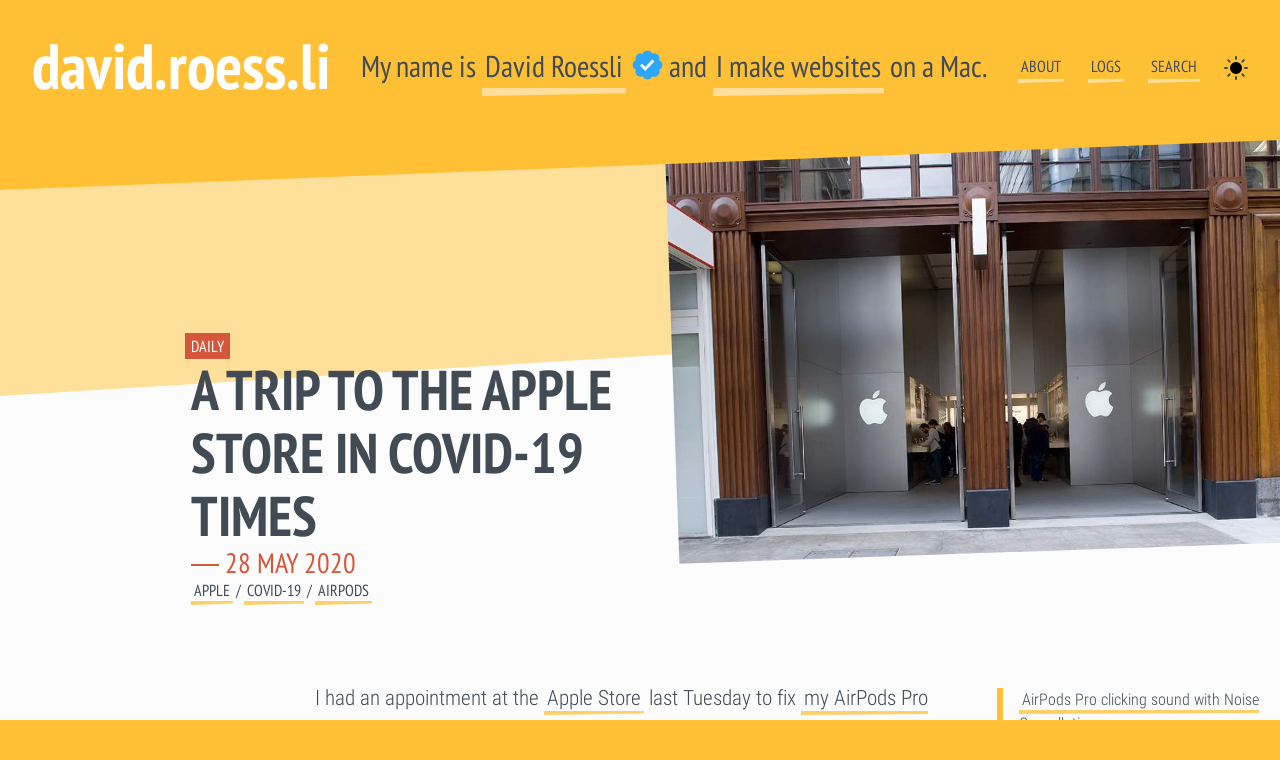

--- FILE ---
content_type: text/html; charset=UTF-8
request_url: https://davidroessli.com/logs/2020/05/a-trip-to-the-apple-store-in-covid-19-times/
body_size: 28089
content:
<!doctype html>
<html class="no-js page page--post" lang="en-GB">

<head>
  <meta charset="utf-8">
  <meta name="viewport" content="width=device-width, initial-scale=1, viewport-fit=cover">
  <script src="/js/theme-toggle-min.js"></script>
<title>A trip to the Apple Store in COVID-19 times | david.roess.li</title>
  <link rel="preload" type="font/woff2" href="/fonts/pt-sans-narrow-v17a-latin-regular.woff2" as="font" crossorigin="">
  <link rel="preload" type="font/woff2" href="/fonts/pt-sans-narrow-v17a-latin-700.woff2" as="font" crossorigin="">
  <link rel="preload" type="font/woff2" href="/fonts/roboto-condensed-v25a-latin-300.woff2" as="font" crossorigin="">
<style>@font-face{font-family:"PT Sans Narrow";font-style:normal;font-weight:400;src:local("PT Sans Narrow"),local("PTSansNarrow-Regular"),url("/fonts/pt-sans-narrow-v17a-latin-regular.woff2") format("woff2"),url("/fonts/pt-sans-narrow-v17a-latin-regular.woff") format("woff");font-display:swap}@font-face{font-family:"PT Sans Narrow";font-style:normal;font-weight:700;src:local("PT Sans Narrow Bold"),local("PTSansNarrow-Bold"),local("PTSans-NarrowBold"),url("/fonts/pt-sans-narrow-v17a-latin-700.woff2") format("woff2"),url("/fonts/pt-sans-narrow-v17a-latin-700.woff") format("woff");font-display:swap}@font-face{font-family:"Roboto Condensed";font-style:normal;font-weight:300;src:local("RobotoCondensed-Light"),url("/fonts/roboto-condensed-v25a-latin-300.woff2") format("woff2"),url("/fonts/roboto-condensed-v25a-latin-300.woff") format("woff");font-display:swap}@font-face{font-family:"Roboto Condensed";font-style:italic;font-weight:300;src:local("RobotoCondensed-LightItalic"),url("/fonts/roboto-condensed-v25a-latin-300italic.woff2") format("woff2"),url("/fonts/roboto-condensed-v25a-latin-300italic.woff") format("woff");font-display:swap}@font-face{font-family:"Roboto Condensed";font-style:normal;font-weight:700;src:local("RobotoCondensed-Bold"),url("/fonts/roboto-condensed-v25a-latin-700.woff2") format("woff2"),url("/fonts/roboto-condensed-v25a-latin-700.woff") format("woff");font-display:swap}@font-face{font-family:"Roboto Condensed";font-style:italic;font-weight:700;src:local("RobotoCondensed-BoldItalic"),url("/fonts/roboto-condensed-v25a-latin-700italic.woff2") format("woff2"),url("/fonts/roboto-condensed-v25a-latin-700italic.woff") format("woff");font-display:swap}</style>
<style>html{line-height:1.15;-webkit-text-size-adjust:100%}body{margin:0}h1{font-size:2em;margin:.67em 0}hr{box-sizing:content-box;height:0;overflow:visible}pre{font-family:monospace,monospace;font-size:1em}a{background-color:rgba(0,0,0,0)}abbr[title]{border-bottom:none;text-decoration:underline;-webkit-text-decoration:underline dotted;text-decoration:underline dotted}b,strong{font-weight:bolder}code,kbd,samp{font-family:monospace,monospace;font-size:1em}small{font-size:80%}sub,sup{font-size:75%;line-height:0;position:relative;vertical-align:baseline}sub{bottom:-0.25em}sup{top:-0.5em}img{border-style:none}button,input,optgroup,select,textarea{font-family:inherit;font-size:100%;line-height:1.15;margin:0}button,input{overflow:visible}button,select{text-transform:none}button,[type=button],[type=reset],[type=submit]{-webkit-appearance:button}button::-moz-focus-inner,[type=button]::-moz-focus-inner,[type=reset]::-moz-focus-inner,[type=submit]::-moz-focus-inner{border-style:none;padding:0}button:-moz-focusring,[type=button]:-moz-focusring,[type=reset]:-moz-focusring,[type=submit]:-moz-focusring{outline:1px dotted ButtonText}fieldset{padding:.35em .75em .625em}legend{box-sizing:border-box;color:inherit;display:table;max-width:100%;padding:0;white-space:normal}progress{vertical-align:baseline}textarea{overflow:auto}[type=checkbox],[type=radio]{box-sizing:border-box;padding:0}[type=number]::-webkit-inner-spin-button,[type=number]::-webkit-outer-spin-button{height:auto}[type=search]{-webkit-appearance:textfield;outline-offset:-2px}[type=search]::-webkit-search-decoration{-webkit-appearance:none}::-webkit-file-upload-button{-webkit-appearance:button;font:inherit}details{display:block}summary{display:list-item}template{display:none}[hidden]{display:none}html{overflow-y:scroll}@supports(scrollbar-gutter: stable){html{overflow-y:auto;scrollbar-gutter:stable}}:where(html){--ease-3: cubic-bezier(0.25, 0, 0.3, 1);--ease-out-5: cubic-bezier(0, 0, 0, 1);--ease-elastic-out-3: cubic-bezier(0.5, 1.25, 0.75, 1.25);--ease-elastic-out-4: cubic-bezier(0.5, 1.5, 0.75, 1.25);--ease-elastic-3: var(--ease-elastic-out-3);--ease-elastic-4: var(--ease-elastic-out-4)}.sun-and-moon>:is(.moon,.sun,.sun-beams){transform-origin:center center}.sun-and-moon>:is(.moon,.sun){fill:var(--icon-fill)}.theme-toggle:is(:hover,:focus-visible)>.sun-and-moon>:is(.moon,.sun){fill:var(--icon-fill-hover)}.sun-and-moon>.sun-beams{stroke:var(--icon-fill);stroke-width:2px}.theme-toggle:is(:hover,:focus-visible) .sun-and-moon>.sun-beams{stroke:var(--icon-fill-hover)}[data-theme=dark] .sun-and-moon>.sun{transform:scale(1.75)}[data-theme=dark] .sun-and-moon>.sun-beams{opacity:0}[data-theme=dark] .sun-and-moon>.moon>circle{transform:translate(-7px)}@supports(cx: 1){[data-theme=dark] .sun-and-moon>.moon>circle{transform:translate(0);cx:17}}@media(prefers-reduced-motion: no-preference){.sun-and-moon>.sun{transition:transform .5s var(--ease-elastic-3)}.sun-and-moon>.sun-beams{transition:transform .5s var(--ease-elastic-4),opacity .5s var(--ease-3)}.sun-and-moon .moon>circle{transition:transform .25s var(--ease-out-5)}@supports(cx: 1){.sun-and-moon .moon>circle{transition:cx .25s var(--ease-out-5)}}[data-theme=dark] .sun-and-moon>.sun{transform:scale(1.75);transition-timing-function:var(--ease-3);transition-duration:.25s}[data-theme=dark] .sun-and-moon>.sun-beams{transform:rotate(-25deg);transition-duration:.15s}[data-theme=dark] .sun-and-moon>.moon>circle{transition-delay:.25s;transition-duration:.5s}}.theme-toggle,.theme-toggle-link{--size: 1.5rem;--icon-fill: hsl(210, 12%, 29.41%);--icon-fill-hover: hsl(210 10% 15%);background:none;border:none;padding:0;inline-size:var(--size);block-size:var(--size);aspect-ratio:1;border-radius:50%;cursor:pointer;touch-action:manipulation;-webkit-tap-highlight-color:rgba(0,0,0,0);outline-offset:5px}.theme-toggle-link{white-space:nowrap;color:inherit;inline-size:auto}.theme-toggle>svg{inline-size:100%;block-size:100%;stroke-linecap:round}[data-theme=dark] .theme-toggle{--icon-fill: hsl(210 10% 70%);--icon-fill-hover: hsl(210 15% 90%)}html{color:#222;font-size:1em;line-height:1.4}::-moz-selection{background:#b3d4fc;text-shadow:none}::selection{background:#b3d4fc;text-shadow:none}hr{display:block;height:1px;border:0;border-top:1px solid #ccc;margin:1em 0;padding:0}audio,canvas,iframe,img,svg,video{vertical-align:middle}fieldset{border:0;margin:0;padding:0}textarea{resize:vertical}.browserupgrade{margin:.2em 0;background:#ccc;color:#000;padding:.2em 0}.hidden,.article__author{display:none !important}.visuallyhidden{border:0;clip:rect(0 0 0 0);height:1px;margin:-1px;overflow:hidden;padding:0;position:absolute;width:1px;white-space:nowrap}.visuallyhidden.focusable:active,.visuallyhidden.focusable:focus{clip:auto;height:auto;margin:0;overflow:visible;position:static;width:auto;white-space:inherit}.invisible{visibility:hidden}.clearfix:before,.clearfix:after{content:" ";display:table}.clearfix:after{clear:both}@media print{*,*:before,*:after{background:rgba(0,0,0,0) !important;color:#000 !important;box-shadow:none !important;text-shadow:none !important}a,a:visited{text-decoration:underline}a[href]:after{content:" (" attr(href) ")"}abbr[title]:after{content:" (" attr(title) ")"}a[href^="#"]:after,a[href^="javascript:"]:after{content:""}pre{white-space:pre-wrap !important}pre,blockquote{border:1px solid #999;page-break-inside:avoid}thead{display:table-header-group}tr,img{page-break-inside:avoid}p,h2,h3{orphans:3;widows:3}h2,h3{page-break-after:avoid}}canvas{-ms-touch-action:double-tap-zoom}:focus:not(:focus-visible){outline:none}html:focus-within{scroll-behavior:smooth}svg{fill:currentColor;pointer-events:none}[id]{scroll-margin-top:2rem}*:focus{scroll-margin-bottom:8vh}@media(prefers-reduced-motion: reduce){html:focus-within{scroll-behavior:auto}*,*::before,*::after{transition-duration:.01ms !important;animation-duration:.01ms !important;animation-iteration-count:1 !important;scroll-behavior:auto !important}}:root{color-scheme:light dark;--light-theme-color: #ffc036;--light-theme-color--red: 255;--light-theme-color--green: 192;--light-theme-color--blue: 54;--dark-theme-color: #4a525a;--dark-theme-color--red: 74;--dark-theme-color--green: 82;--dark-theme-color--blue: 90;--header-bg-color: var(--light-theme-color);--header-title-color: white;--header-meta-color: var(--light-theme-color);--link-color: #b4e7f8;--link-color-alt: #ffda92;--link-bg-color: rgba( var(--light-theme-color--red), var(--light-theme-color--green), var(--light-theme-color--blue), 0.25 );--text-color: #424b54;--text-meta-color: #d5573b;--title-meta-color: #d5573b;--box-bg-color: rgba(255, 255, 255, 0.2);--box-border-color: rgba(255, 255, 255, 0.5);--page-bg-color: #f8f9fa;--section-alt-color: rgb(124, 182, 194);--standout-color: firebrick;--quote-bg-color: rgba( var(--light-theme-color--red), var(--light-theme-color--green), var(--light-theme-color--blue), 0.1 );--code-bg-color: var(--quote-bg-color);--snow-color: #ffc036;--spacing-default: 1rem;--spacing-x-large: 4rem;--spacing-large: 3rem;--spacing-medium: 2rem;--spacing-small: 0.75rem;--spacing-x-small: 0.25rem;--form-bg: #ffffff75;--form-color: var(--text-color);--form-border-color: #dee2e6;--btn-color: white;--btn-bg: #d5573b;--btn-border-color: #d5573b;--btn-hover-color: #424b54;--btn-hover-bg: #ffc036;--btn-hover-border-color: #ffc036;--bp-xs: $w;--bp-sm: $w;--bp-md: $w;--bp-lg: $w;--bp-xl: $w}[data-theme=dark]{--header-bg-color: var(--dark-theme-color);--header-title-color: var(--light-theme-color);--header-meta-color: var(--light-theme-color);--link-color: #b4e7f8;--link-color-alt: #ffda92;--link-bg-color: rgba( var(--dark-theme-color--red), var(--dark-theme-color--green), var(--dark-theme-color--blue), 0.5 );--text-color: rgb(221, 221, 221);--text-meta-color: #ffc036;--title-meta-color: #ffc036;--box-bg-color: rgba(255, 255, 255, 0.2);--box-border-color: rgba(0, 0, 0, 0.1);--page-bg-color: #343a40;--section-alt-color: rgba(124, 182, 194, 0.3);--code-bg-color: rgba(255, 255, 255, 0.15);--quote-bg-color: rgba(255, 255, 255, 0.1);--snow-color: #ccc;--form-bg: white;--form-color: var(--text-color);--form-border-color: white;--btn-color: #424b54;--btn-bg: #ffc036;--btn-border-color: #ffc036;--btn-hover-color: white;--btn-hover-bg: #d5573b;--btn-hover-border-color: #d5573b}[data-theme=dark] img{opacity:.75;transition:opacity .5s ease-in-out}[data-theme=dark] img:hover,[data-theme=dark] img:focus{opacity:1}[data-theme=dark] .theme-switcher{display:none}@media(prefers-color-scheme: dark){.no-js{--header-bg-color: var(--dark-theme-color);--header-title-color: var(--light-theme-color);--header-meta-color: var(--light-theme-color);--link-color: #b4e7f8;--link-color-alt: #ffda92;--link-bg-color: rgba( var(--dark-theme-color--red), var(--dark-theme-color--green), var(--dark-theme-color--blue), 0.5 );--text-color: rgb(221, 221, 221);--text-meta-color: #ffc036;--title-meta-color: #ffc036;--box-bg-color: rgba(255, 255, 255, 0.2);--box-border-color: rgba(0, 0, 0, 0.1);--page-bg-color: #343a40;--section-alt-color: rgba(124, 182, 194, 0.3);--code-bg-color: rgba(255, 255, 255, 0.15);--quote-bg-color: rgba(255, 255, 255, 0.1);--snow-color: #ccc;--form-bg: white;--form-color: var(--text-color);--form-border-color: white;--btn-color: #424b54;--btn-bg: #ffc036;--btn-border-color: #ffc036;--btn-hover-color: white;--btn-hover-bg: #d5573b;--btn-hover-border-color: #d5573b}.no-js img{opacity:.75;transition:opacity .5s ease-in-out}.no-js img:hover,.no-js img:focus{opacity:1}.no-js .theme-switcher{display:none}}::-moz-selection{background:var(--link-bg-color)}::selection{background:var(--link-bg-color)}::-webkit-scrollbar{height:.7rem;width:.7rem}::-webkit-scrollbar-track{background-color:var(--header-bg-color, #efece9)}::-webkit-scrollbar-thumb{background-color:var(--text-meta-color, #bb1450)}*{scrollbar-color:var(--text-meta-color, #bb1450) var(--header-bg-color, #c2c5cc)}html{background-color:var(--header-bg-color)}body{background-color:var(--page-bg-color);color:var(--text-color);font-family:"Roboto Condensed",sans-serif;font-size:1.125rem;font-weight:300;font-stretch:100%;line-height:1.56;text-rendering:optimizeSpeed}@media only screen and (min-width: 48rem){body{font-size:1.3125rem}}h1,h2,h3,h4,h5,h6,.h1,.h2,.h3,.h4,.h5,.h6,blockquote,.main-nav__list,.article__category,.article__author,.article__meta,.article__hero--caption,.u-tag,.legend,figcaption,.u-category__tab,.posts__list__item .post__meta--category,.c-pinboard__title__meta{font-family:"PT Sans Narrow",sans-serif;font-stretch:100%}h1,.h1{font-size:3rem;font-weight:700}@media only screen and (min-width: 48rem){h1,.h1{font-size:4.0000000001rem}}h2,.h2{font-size:2.25rem;font-weight:700;margin-bottom:.5rem}@media only screen and (min-width: 48rem){h2,.h2{font-size:3.5rem}}h2.h3{font-size:2rem;margin-bottom:.5rem}@media only screen and (min-width: 48rem){h2.h3{font-size:2.25rem}}h3,.h3{font-size:1.5rem;font-weight:700;margin-bottom:.5rem}h4,.h4{font-size:1.125rem;font-weight:700;margin-bottom:.5rem}@media only screen and (min-width: 48rem){h4,.h4{font-size:1.3125rem}}.h-entry :where(h2,h3,h4,.h2,.h3,.h4){line-height:1.2}hr{margin-top:1rem;margin-bottom:1rem;border:0;border-top:1px solid rgba(0,0,0,.1)}p,ul,ol{margin-top:0}ul,ol{padding-left:20px}@media only screen and (min-width: 37.5rem){ul,ol{padding-left:0}}.c-quote :is(ul,ol){padding-left:20px}div:is(.c-quote)>:is(h2,h3,h4,.h2,.h3,.h4):first-child{margin-block-start:0}div:is(.c-quote)>:is(p,ul,ol):last-child{margin-block-end:0}small,.small,.text-sm{font-size:80%}mark,.mark{padding:.2em;background-color:#fcf8e3}b,i{font-weight:normal;font-style:normal}strong{font-weight:700}pre{font-family:Menlo,monospace;font-size:.875rem;margin:0}blockquote{margin:1rem 2rem;color:var(--dark-theme-color);position:relative;font-family:"PT Sans Narrow",sans-serif}[data-theme=dark] blockquote{color:var(--light-theme-color)}blockquote::before{content:"“";font-size:5rem;line-height:1;position:absolute;left:-2rem;top:0}blockquote b{color:#000;text-transform:uppercase}[data-theme=dark] blockquote b{color:var(--light-theme-color)}blockquote em{color:#6c757d}[data-theme=dark] blockquote em{color:var(--light-theme-color)}:where(ul,ol,dl,dt,dd,p,figure){hanging-punctuation:first last;text-wrap:pretty}@media(prefers-reduced-motion: no-preference){@view-transition{navigation:auto}}@media(prefers-color-scheme: dark){.no-js blockquote *{color:var(--light-theme-color)}}.notice{color:var(--standout-color);font-weight:700}code{font-family:"Roboto Condensed",sans-serif;background-color:var(--code-bg-color);padding:.222222222rem .444444444rem}a,.text-link{color:var(--text-color);text-decoration:none;transition:background .15s cubic-bezier(0.33, 0.66, 0.66, 1);position:relative;border-style:double;border-image-slice:0 0 27 0;border-image-width:0px 0px 4px 0px;border-image-outset:0px 0px 2px 0px;border-image-repeat:stretch stretch;border-image-source:url('data:image/svg+xml;utf8,<svg width="591" height="27" xmlns="http://www.w3.org/2000/svg"><path fill="rgba(255, 192, 54, 0.75)" d="M0 0h590l.203 17.637L0 27z" fill-rule="evenodd"/></svg>')}a:focus,a:hover{background-color:var(--link-bg-color)}.plain,.u-location .c-pinboard__link,.article__title a{border:none;-o-border-image:none;border-image:none;border-style:none}.plain:focus,.u-location .c-pinboard__link:focus,.article__title a:focus,.plain:hover,.u-location .c-pinboard__link:hover,.article__title a:hover{background-color:rgba(0,0,0,0);cursor:pointer}.underline{text-decoration:underline;text-underline-offset:3px}.list-unstyled{padding-left:0;list-style:none}.list-inline{padding-left:0;list-style:none}.list-inline.tag__list{display:flex;flex-wrap:wrap;justify-content:space-between}.list-inline-item{display:inline-block}.list-inline-item:not(:last-child){margin-right:.5rem}.list-inline-item__link:has(.jsnaked_day){display:flex;background-color:var(--box-bg-color);padding:2px 4px;border-radius:4px}[role=banner]{background-color:var(--header-bg-color);clip-path:polygon(0% 0%, 100% 0%, 100% 80%, 0% 100%);color:var(--text-color);height:400px;padding:0 1rem;transition:height .15s cubic-bezier(0.33, 0.66, 0.66, 1)}@media only screen and (min-width: 28rem){[role=banner]{padding:1rem 1rem 0 1rem}}@media only screen and (min-width: 37.5rem){[role=banner]{height:400px}}@media only screen and (min-width: 48rem){[role=banner]{height:450px}}@media only screen and (min-width: 77rem){[role=banner]{height:380px}}.branding{display:flex;flex-direction:column;margin:0 auto;max-width:48rem}@media only screen and (min-width: 28rem){.branding{display:flex;flex-direction:row;flex-wrap:wrap;justify-content:space-between;align-items:center}}@media only screen and (min-width: 77rem){.branding{margin-left:auto;max-width:90rem;display:flex;align-items:center;justify-content:space-around}}.branding a{color:var(--text-color);text-decoration:none;transition:background .15s cubic-bezier(0.33, 0.66, 0.66, 1)}.branding a:not(.plain){border-image-slice:0 0 27 0;border-image-width:0px 0px 4px 0px;border-image-outset:0px 0px 4px 0px;border-image-repeat:stretch stretch;border-image-source:url('data:image/svg+xml;utf8,<svg width="591" height="27" xmlns="http://www.w3.org/2000/svg"><path fill="rgba(255, 255, 255, 0.5)" d="M0 0h590l.203 17.637L0 27z" fill-rule="evenodd"/></svg>')}.branding a:hover{background-color:var(--box-bg-color)}@media only screen and (min-width: 37.5rem){.branding a{color:var(--text-color);border-image-width:0px 0px 6px 0px;border-image-outset:0px 0px 6px 0px}}@media only screen and (min-width: 48rem){.branding a{color:var(--text-color)}.branding a:not(.plain){border-image-width:0px 0px 8px 0px;border-image-outset:0px 0px 8px 0px}}.branding__title{color:var(--header-title-color);font-size:3rem;font-weight:700;margin:0;order:2}@media only screen and (min-width: 28rem){.branding__title{order:1}}@media only screen and (min-width: 37.5rem){.branding__title{font-size:3.5rem}}@media only screen and (min-width: 48rem){.branding__title{font-size:4.0000000001rem}}.branding__title a{color:var(--header-title-color)}.branding__title a:not(.plain){-o-border-image:none;border-image:none;border-style:none}.branding__title a:hover{color:var(--text-color)}.branding__tagline{margin:0;font-size:1.5rem;font-weight:400;order:3}@media only screen and (min-width: 37.5rem){.branding__tagline{font-size:1.6666666666rem}}@media only screen and (min-width: 48rem){.branding__tagline{font-size:2.25rem}}@media only screen and (min-width: 1233px){.branding__tagline{font-size:clamp(1.75rem,-1.942rem + 4.79vw,2.25rem)}}.toggle{--size: 1.5rem;background:none;border:none;padding:0;inline-size:var(--size);block-size:var(--size);aspect-ratio:1;border-radius:50%;cursor:pointer;touch-action:manipulation;-webkit-tap-highlight-color:rgba(0,0,0,0);outline-offset:5px}.toggle>svg{inline-size:100%;block-size:100%}.snow-toggle{width:1.5ex;height:1.5ex;color:#ffecc8;display:inline-flex;margin-inline:.75ex .25ex;transition:color .52s var(--ease-3)}.snow-toggle:is(:hover,:focus-visible){color:var(--title-meta-color)}.snow-toggle:is([aria-label=hide]){color:var(--title-meta-color)}[data-theme=dark] .snow-toggle{color:var(--light-theme-color)}.special{background-color:var(--link-color-alt);text-align:center}.special .plain,.special .u-location .c-pinboard__link,.u-location .special .c-pinboard__link,.special .article__title a,.article__title .special a{text-decoration:underline;text-underline-offset:3px;white-space:nowrap}@media(prefers-color-scheme: dark){.no-js .special{background-color:#000}}.main-nav{order:1}@media only screen and (min-width: 28rem){.main-nav{order:2;width:40%}}@media only screen and (min-width: 48rem){.main-nav{width:33.3333333333%}}@media only screen and (min-width: 77rem){.main-nav{order:3;width:auto}}.main-nav a{color:var(--text-color);text-decoration:none;transition:background .15s cubic-bezier(0.33, 0.66, 0.66, 1)}.main-nav a:not(.plain){border-image-slice:0 0 27 0;border-image-width:0px 0px 4px 0px;border-image-outset:0px 0px 4px 0px;border-image-repeat:stretch stretch;border-image-source:url('data:image/svg+xml;utf8,<svg width="591" height="27" xmlns="http://www.w3.org/2000/svg"><path fill="rgba(255, 255, 255, 0.5)" d="M0 0h590l.203 17.637L0 27z" fill-rule="evenodd"/></svg>')}.main-nav a:hover{background-color:var(--box-bg-color)}.main-nav__list{display:flex;flex-direction:row;justify-content:space-around;font-family:"PT Sans Narrow",sans-serif;font-size:.875rem;text-transform:uppercase;margin-top:1rem}@media only screen and (min-width: 48rem){.main-nav__list{font-size:1rem}}@media only screen and (min-width: 77rem){.main-nav__list .list-inline-item:not(:last-child){margin-right:1.5rem}}.list-inline-item:has(.snow-switch){background-color:hsla(0,0%,100%,.25);padding:2px;border-radius:50%;width:24px;height:24px;text-align:center}@media only screen and (min-width: 48rem){.list-inline-item:has(.snow-switch) svg{margin-block-end:.25rem}}main{margin:-12rem 0 0 0;position:relative}@media only screen and (min-width: 28rem){main{margin:-16rem 0 0 0}}main>article:last-child{padding-bottom:10rem}section,article{display:flex;flex-direction:column;margin:0 auto;padding:2.5rem 1.25rem;max-width:48rem;background-color:var(--box-border-color);clip-path:polygon(0% 50px, 100% 0%, 100% 110%, 0% 100%)}@media only screen and (min-width: 77rem){section,article{flex-direction:row;flex-wrap:wrap;align-items:baseline;max-width:1440px}}article{overflow:hidden}article header{display:flex;flex-direction:column;justify-content:flex-start;margin:0 auto;max-width:65ch;width:100%;z-index:10}@media only screen and (min-width: 77rem){article header{width:50%;order:-2}}article.nopic header{padding-top:2rem}@media only screen and (min-width: 77rem){article.nopic header{padding-top:1rem;width:100%}}.article__title{line-height:1.125;margin-top:0;margin-bottom:0;text-transform:uppercase}.article__date,.section__content__title__meta{color:var(--title-meta-color);display:block;font-size:50%;font-weight:400;white-space:nowrap}@media only screen and (min-width: 28rem){.article__date,.section__content__title__meta{display:inline-block}}@media only screen and (min-width: 77rem){.article__date{display:block}}.article__category,.article__author,.article__meta,.article__hero--caption,.u-tag{font-family:"PT Sans Narrow",sans-serif;font-size:.875rem;text-transform:uppercase}@media only screen and (min-width: 48rem){.article__category,.article__author,.article__meta,.article__hero--caption,.u-tag{font-size:1rem}}.article__category{margin-top:-0.75rem;margin-bottom:0;order:-1}@media only screen and (min-width: 77rem){.article__category{margin-top:1em}}.article__category a{color:#fff;background-color:var(--title-meta-color);-o-border-image:none;border-image:none;border-style:none;margin-left:-0.4em;padding:.2em .4em;transition:color .5s ease-in-out,background-color .5s ease-in-out}[data-theme=dark] .article__category a{color:var(--light-theme-color);background-color:var(--dark-theme-color)}[data-theme=dark] .article__category a:hover,[data-theme=dark] .article__category a:focus{color:var(--dark-theme-color);background-color:var(--light-theme-color)}.article__category .is--pinned{@extends & a;background-color:rgba(0,0,0,0);color:var(--standout-color);padding-right:5em;padding-left:.4em}[data-theme=dark] .article__category .is--pinned{color:#fff}.article__category .is--pinned svg{height:18px;fill:var(--standout-color)}[data-theme=dark] .article__category .is--pinned svg{fill:var(--light-theme-color)}.u-tag a{-o-border-image:none;border-image:none}.article__meta .list-inline-item:not(:last-child){margin-right:0}.article__meta .list-inline-item:not(:last-child):after{content:" / "}.article__hero--caption{font-size:.7499999999rem}@media only screen and (min-width: 48rem){.article__hero--caption{font-size:.7499999999rem}}@media only screen and (min-width: 77rem){.article__title,.article__category,.article__author,.article__meta{margin-left:25%}.nopic .article__title,.nopic .article__category,.nopic .article__author,.nopic .article__meta{margin-left:0}}article .body{margin:0 auto;max-width:65ch;width:100%}@media only screen and (min-width: 77rem){article .body{padding-top:4rem;margin-left:calc((100% - 65ch)/2)}}article .aside-links{margin:0 auto;max-width:65ch;width:100%}article .aside-links ul{font-size:1rem;padding-left:1rem;border-left:4px solid var(--header-bg-color)}article .aside-links li{margin-bottom:.25rem}@media only screen and (min-width: 77rem){article .aside-links{margin:0;width:calc((100% - 65ch)/2)}article .aside-links ul{border-left-width:6px;margin-left:2rem}}figure{margin:0 auto;padding:0;max-width:65ch}@media only screen and (min-width: 37.5rem){figure.wide{max-width:none;margin-right:-2rem;margin-left:-2rem}}@media only screen and (min-width: 50rem){figure.wide{max-width:none;margin-right:-5rem;margin-left:-5rem}}@media only screen and (min-width: 77rem){figure.wide{max-width:none;margin-right:-10rem;margin-left:-10rem}}.legend,caption,figcaption{font-family:"PT Sans Narrow",sans-serif;font-size:.875rem;text-transform:uppercase;font-weight:400;padding:.5rem;text-align:center}@media only screen and (min-width: 77rem){.legend,caption,figcaption{text-align:left}}:where(figcaption){max-inline-size:-moz-max-content;max-inline-size:max-content;margin-inline:auto}.legend{margin-bottom:1.5rem}.article__hero{position:relative;order:-1;margin-top:-2.5rem;margin-right:-1.25rem;margin-left:-1.25rem;max-width:200%}.article__hero .format--16by9{height:256px}.article__hero figcaption:not(:empty){position:absolute;right:0;bottom:0}@media only screen and (min-width: 77rem){.article__hero figcaption:not(:empty){bottom:-2rem}}@media only screen and (min-width: 77rem){.article__hero{margin-left:0;width:50%;margin-right:-2rem;transform:rotate(-2deg)}.article__hero .format--16by9{height:100%}}.article__hero--caption{background-color:hsla(0,0%,100%,.75);padding:.25rem .5rem;transition:background-color .5s linear}.article__hero--caption.picsum .icon{color:var(--standout-color)}.article__hero--caption b,.article__hero--caption a{display:none;opacity:0}@media only screen and (min-width: 48rem){.article__hero--caption a{display:inline-block;opacity:1}}@media only screen and (min-width: 77rem){.article__hero--caption b{display:inline-block;opacity:1}}.article__hero--caption:hover{background-color:#fff}.update,.c-well{font-size:1rem;background-color:var(--link-bg-color);padding:1rem 1rem 1.5rem 1rem;margin-left:-1.25rem;margin-right:-1.25rem;clip-path:polygon(0% 0%, 100% 0%, 100% 80%, 0% 100%)}.c-well{margin-bottom:1rem;padding:1.25rem}.c-well :where(p,ul,ol):last-child{margin-block-end:0}img{max-width:100%}img[width][height]:not(.format--16by9){height:auto}@media only screen and (min-width: 48rem){section{padding:2.5rem}}section.no-clip{background-color:rgba(0,0,0,0);clip-path:none}.section__content{margin:0 auto;width:100%}@media only screen and (min-width: 48rem){.section__content{padding:2rem 0}}@media only screen and (min-width: 77rem){.section__content{max-width:62rem}}.section__content__title{font-size:2.25rem;text-transform:uppercase}h3.section__content__title{font-size:2.25rem;text-transform:uppercase}@media only screen and (min-width: 48rem){[role=main]~.section__content .section__content__title{font-size:3.5rem;margin:1rem 0 0 0}}.article-nav{background-color:#333;color:#ccc;margin-top:-3.25rem;max-width:100%}.article-nav .section__content .section__content__title__meta{color:var(--light-theme-color)}.article-nav .section__content .post-meta{display:block}.article-nav .section__content .post-meta .post-category{color:#333;font-size:.875rem;margin-left:0}[data-theme=dark] .article-nav .section__content .post-meta .post-category{color:var(--light-theme-color);background-color:var(--dark-theme-color)}[data-theme=dark] .article-nav .section__content .post-meta .post-category:hover,[data-theme=dark] .article-nav .section__content .post-meta .post-category:focus{color:var(--dark-theme-color);background-color:var(--light-theme-color)}.article-nav .section__content .article-nav-links .list-item{margin-bottom:1.25rem}.article-nav .section__content .article-nav-links .list-item a{color:#ccc}@media only screen and (min-width: 28rem){.article-nav .section__content .article-nav-links ul{display:flex;justify-content:space-evenly}.article-nav .section__content .article-nav-links ul .list-item{max-width:48%}}@media only screen and (min-width: 77rem){.article-nav .section__content .article-nav-links ul{display:block;justify-content:auto}.article-nav .section__content .article-nav-links ul .list-item{max-width:100%}}@media only screen and (min-width: 77rem){.article-nav .section__content{display:flex;align-items:center;justify-content:space-evenly}.article-nav .section__content .article-nav-title{white-space:nowrap;width:50%}.article-nav .section__content .article-nav-links{width:50%;max-width:50%}.article-nav .section__content .article-nav-links .list-item{margin-bottom:1.25rem}}.article-ping{max-width:100%}@media only screen and (min-width: 77rem){.article-ping .section__content{display:flex;align-items:baseline;justify-content:space-evenly}}.article-ping .section__content .post-meta{display:block}@media only screen and (min-width: 77rem){.article-ping .section__content .article-ping-title{white-space:nowrap;width:50%}}@media only screen and (min-width: 48rem){.article-ping .section__content .article-ping-content{display:flex;align-items:baseline;justify-content:space-between}.article-ping .section__content .article-ping-content p,.article-ping .section__content .article-ping-content form{width:48%}}@media only screen and (min-width: 77rem){.article-ping .section__content .article-ping-content{display:block;width:50%}.article-ping .section__content .article-ping-content p,.article-ping .section__content .article-ping-content form{width:auto}}.article-ping label{display:block;text-transform:uppercase;font-size:1rem}.u-category__tab{font-family:"PT Sans Narrow",sans-serif;font-size:.875rem;text-transform:uppercase;color:#fff;background-color:var(--light-theme-color);-o-border-image:none;border-image:none;border-style:none;margin-left:-0.4em;padding:.2em .4em;transition:color .5s ease-in-out,background-color .5s ease-in-out}@media only screen and (min-width: 48rem){.u-category__tab{font-size:1rem}}[data-theme=dark] .u-category__tab{color:var(--light-theme-color);background-color:var(--dark-theme-color)}[data-theme=dark] .u-category__tab:hover,[data-theme=dark] .u-category__tab:focus{color:var(--dark-theme-color);background-color:var(--light-theme-color)}.posts__list__item{display:flex;flex-direction:column;margin-bottom:1rem}.posts__list__item .post__meta{order:1}.posts__list__item .post__title{order:2;font-size:1.5rem;font-weight:700;margin-top:0;margin-bottom:.5rem;text-transform:uppercase}.posts__list__item .post__excerpt{font-size:1rem;order:3;margin-top:0}.posts__list__item .post__excerpt p{margin-top:0}.posts__list__item .post__excerpt p:last-child{margin-bottom:0}.posts__list__item .post__permalink{font-size:1rem;order:3}.posts__list__item .post__meta--category{font-family:"PT Sans Narrow",sans-serif;font-size:.875rem;text-transform:uppercase}.posts__list__item .post__meta--category a{color:#fff;background-color:var(--title-meta-color);-o-border-image:none;border-image:none;border-style:none;padding:.2em .4em;transition:color .5s ease-in-out,background-color .5s ease-in-out}[data-theme=dark] .posts__list__item .post__meta--category a{color:var(--light-theme-color);background-color:var(--dark-theme-color)}[data-theme=dark] .posts__list__item .post__meta--category a:hover,[data-theme=dark] .posts__list__item .post__meta--category a:focus{color:var(--dark-theme-color);background-color:var(--light-theme-color)}.posts__list__item .post__meta--category a:not(:first-child){display:none}.posts__list__item .post__meta--date{color:var(--text-meta-color);font-size:1rem;text-transform:uppercase;padding:0rem .5rem;white-space:nowrap}.posts__list__item .is-inline p{display:inline}.posts__list__item .is-timestamp{font-size:.875rem;color:var(--light-theme-color)}@media only screen and (min-width: 48rem){.posts__list__item{align-items:baseline;flex-direction:row;justify-content:start;flex-wrap:wrap}.posts__list__item .post__meta{display:flex;flex-direction:row;justify-content:space-between;order:2;width:25%}.posts__list__item .post__title{order:1;width:75%}.posts__list__item .post__meta--date{order:1;padding:0rem 1rem;text-align:right;width:50%}.posts__list__item .post__meta--category{order:2}.posts__list__item .post__excerpt{order:3;width:75%}}.paging{margin-bottom:1.25rem}.o-grid{display:flex;flex-direction:column}@media only screen and (min-width: 28rem){.o-grid{flex-direction:row;flex-wrap:wrap;justify-content:space-between}.travel--recent .o-grid{justify-content:flex-start}}.travel--latest .o-grid{justify-content:space-evenly}ul.o-grid{padding-left:0}.c-media{padding:0 0 1rem 0;transition:width .25s ease-out}@media only screen and (min-width: 28rem){.c-media{display:flex;flex-direction:row;padding:1rem 0;width:45%}}@media screen and (min-width: 77rem){.c-media{width:30%}}.c-media--meta{width:100%}@media screen and (min-width: 77rem){.c-media--meta{width:15%}}@media screen and (min-width: 48rem){.c-media--description{width:47%}}@media screen and (min-width: 77rem){.c-media--description{width:40%}}.c-media__body{-o-border-image:none;border-image:none;border-style:none;display:flex;flex-direction:column;margin:-0.5rem -1rem;padding:.5rem 1rem;transition:background .15s cubic-bezier(0.33, 0.66, 0.66, 1)}section.links{background-color:rgba(var(--light-theme-color--red), var(--light-theme-color--green), var(--light-theme-color--blue), 0.25)}[data-theme=dark] section.links{background-color:rgba(var(--dark-theme-color--red), var(--dark-theme-color--green), var(--dark-theme-color--blue), 0.5)}@media screen and (min-width: 48rem){section.links{max-width:100%}}section.links .section__content{max-width:48rem}@media screen and (min-width: 77rem){section.links .section__content{max-width:88rem}}.c-media--pinboard{border-bottom:1px solid var(--link-bg-color);padding-top:1rem}.c-media--pinboard:last-child{border:0}@media only screen and (min-width: 28rem){.c-media--pinboard{border:0}}ul.o-grid .c-media--pinboard{list-style:none}.c-media--pinboard.u-location .c-media__body:focus,.c-media--pinboard.u-location .c-media__body:hover{background-color:var(--link-bg-color);cursor:pointer}.u-location .c-pinboard__link:focus,.u-location .c-pinboard__link:hover{background:rgba(0,0,0,0)}.c-pinboard__thumb{display:none}.c-pinboard__thumb img{box-shadow:0 1px 9px #ccc;transition:box-shadow .5s ease-out,transform .25s ease-out}.c-pinboard__thumb img:hover,.c-pinboard__thumb img:focus{box-shadow:0 1px 18px #444;cursor:pointer;transform:scale(1.05)}@media only screen and (min-width: 28rem){.c-pinboard__thumb{display:block;margin-right:2rem;margin-left:-200px}}@media screen and (min-width: 37.5rem){.c-pinboard__thumb{margin-left:-100px}}@media screen and (min-width: 48rem){.c-pinboard__thumb{width:25%;margin-left:0}}@media screen and (min-width: 77rem){.c-pinboard__thumb{width:33%}}.c-pinboard__title{font-size:1.125rem;font-weight:100;margin:0}@media screen and (min-width: 48rem){.c-pinboard__title{font-size:1.5rem;margin:0 0 .5rem 0}}.c-pinboard__title__meta{order:-1;color:var(--standout-color);font-family:"PT Sans Narrow",sans-serif;font-size:clamp(.875rem,.788rem + .4348vw,1rem);font-weight:400;text-transform:uppercase}[data-theme=dark] .c-pinboard__title__meta{color:var(--light-theme-color)}.c-pinboard__desc{font-size:1rem;margin-top:0;max-width:65ch;display:none}.c-pinboard__desc p{margin:0}@media screen and (min-width: 48rem){.c-pinboard__desc{display:block}}section.travel,section.darkgray{background-color:#333;color:#ccc}section.travel a,section.darkgray a{color:#ccc}@media screen and (min-width: 48rem){section.travel,section.darkgray{max-width:100%}section.travel .section__content,section.darkgray .section__content{max-width:48rem}}@media screen and (min-width: 48rem)and (min-width: 77rem){section.travel .section__content,section.darkgray .section__content{max-width:100rem}}@media screen and (min-width: 77rem){section.travel.travel--latest .section__content,section.darkgray.travel--latest .section__content{max-width:88rem}}section.travel .article__date,section.travel .section__content__title__meta,section.darkgray .article__date,section.darkgray .section__content__title__meta{color:var(--light-theme-color)}@media screen and (min-width: 37.5rem){.c-media--travel{width:50%}}@media screen and (min-width: 77rem){.c-media--travel{width:25%}}.c-travel__title{font-size:1rem;text-align:center}.c-travel__meta{font-size:1rem;margin:0 auto}@media screen and (min-width: 77rem){.travel--latest .c-travel__meta{margin:0}}.c-travel__meta__link{font-size:1rem}@media screen and (min-width: 77rem){.travel--latest .c-travel__meta__link{display:block;line-height:2;margin:0}}.c-travel__thumb{display:flex;flex-direction:column;justify-content:space-between}.c-travel__thumb a{-o-border-image:none;border-image:none;border-style:none}.c-travel__thumb a:hover,.c-travel__thumb a:focus{background-color:rgba(0,0,0,0)}.c-travel__thumb img{transition:box-shadow .5s ease-out,transform .25s ease-out,opacity .5s ease-in-out}.c-travel__thumb img:hover,.c-travel__thumb img:focus{cursor:pointer;transform:scale(0.98)}.search__results .posts__list__item{justify-content:space-between}.search__results .posts__list__item .post__title{width:auto}.search__results .posts__list__item .post__permalink{font-size:.875rem;order:4}.search__results .posts__list__item .post__permalink a{color:var(--text-meta-color)}[data-theme=dark] .search__results .posts__list__item .post__permalink a{color:var(--light-theme-color)}.search__results .posts__list__item .post__excerpt{width:100%}.search__results .posts__list__item .post__excerpt p{max-width:90ch}.form{margin:0}.form--search{display:flex;gap:1rem;align-items:center;flex-wrap:wrap}button,input,optgroup,select,textarea{margin:0;font-family:inherit;font-size:inherit;line-height:inherit}.input-group:has(>input){min-width:250px}.input-group>.form-control{position:relative;flex:1 1 auto;width:1%;min-width:0}.input-group .btn{position:relative;z-index:2}.input-group{position:relative;display:flex;flex-wrap:wrap;align-items:stretch;width:100%;flex:1}.form-control{font-family:"Roboto Condensed",sans-serif;font-weight:300;display:block;width:100%;padding:.375rem .75rem;font-size:1rem;font-weight:400;line-height:1.5;color:var(--bs-body-color, #212529);-webkit-appearance:none;-moz-appearance:none;appearance:none;background-color:var(--form-bg, #fff);background-clip:padding-box;border:var(--bs-border-width, 1px) solid var(--form-border-color, #dee2e6);border-radius:var(--bs-border-radius, 0.375em);transition:border-color .15s ease-in-out,box-shadow .15s ease-in-out}.form-control:focus{color:var(--bs-body-color, #212529);background-color:var(--bs-body-bg, #fff);border-color:#86b7fe;outline:0;box-shadow:0 0 0 .25rem rgba(13,110,253,.25)}.form-check{display:flex;align-items:center;gap:.5rem}main a,main button,main input,main select,main textarea,main h2,main h3,main h4,main [tabindex="0"]{scroll-margin-top:80px;scroll-margin-bottom:100px}button,[type=button],[type=reset],[type=submit]{font-weight:300;padding-left:1rem;padding-right:1rem}.btn{--bs-btn-padding-x: 0.75rem;--bs-btn-padding-y: 0.375rem;--bs-btn-font-family: ;--bs-btn-font-size: 1rem;--bs-btn-font-weight: 400;--bs-btn-line-height: 1.5;--bs-btn-color: var(--bs-body-color, #fff);--bs-btn-bg: transparent;--bs-btn-border-width: var(--bs-border-width, 1px);--bs-btn-border-color: transparent;--bs-btn-border-radius: var(--bs-border-radius, 0.375em);--bs-btn-hover-border-color: transparent;--bs-btn-box-shadow: inset 0 1px 0 rgba(255, 255, 255, 0.15), 0 1px 1px rgba(0, 0, 0, 0.075);--bs-btn-disabled-opacity: 0.65;--bs-btn-focus-box-shadow: 0 0 0 0.25rem rgba(var(--bs-btn-focus-shadow-rgb), 0.5);display:inline-block;padding:var(--bs-btn-padding-y, 0.375rem) var(--bs-btn-padding-x, 0.75rem);font-family:var(--bs-btn-font-family);font-size:var(--bs-btn-font-size, 1rem);font-weight:var(--bs-btn-font-weight, 400);line-height:var(--bs-btn-line-height, 1.5);color:var(--bs-btn-color, #fff);text-align:center;text-decoration:none;vertical-align:middle;cursor:pointer;-webkit-user-select:none;-moz-user-select:none;user-select:none;border:var(--bs-btn-border-width, 1px) solid var(--bs-btn-border-color, #0d6efd);border-radius:var(--bs-btn-border-radius, 0.375em);background-color:var(--bs-btn-bg);transition:color .15s ease-in-out,background-color .15s ease-in-out,border-color .15s ease-in-out,box-shadow .15s ease-in-out}.btn:hover{color:var(--bs-btn-hover-color);background-color:var(--bs-btn-hover-bg);border-color:var(--bs-btn-hover-border-color)}.btn-primary{--bs-btn-color: #fff;--bs-btn-bg: #0d6efd;--bs-btn-border-color: #0d6efd;--bs-btn-hover-color: #fff;--bs-btn-hover-bg: #0b5ed7;--bs-btn-hover-border-color: #0a58ca;--bs-btn-focus-shadow-rgb: 49, 132, 253;--bs-btn-active-color: #fff;--bs-btn-active-bg: #0a58ca;--bs-btn-active-border-color: #0a53be;--bs-btn-active-shadow: inset 0 3px 5px rgba(0, 0, 0, 0.125);--bs-btn-disabled-color: #fff;--bs-btn-disabled-bg: #0d6efd;--bs-btn-disabled-border-color: #0d6efd}.btn-alt{--bs-btn-color: var(--btn-color, #fff);--bs-btn-bg: var(--btn-bg, #0d6efd);--bs-btn-border-color: var(--btn-border-color, #0d6efd);--bs-btn-hover-color: var(--btn-hover-color, #fff);--bs-btn-hover-bg: var(--btn-hover-bg, #0d6efd);--bs-btn-hover-border-color: var(--btn-hover-border-color, #0d6efd);--bs-btn-focus-shadow-rgb: 49, 132, 253;--bs-btn-active-color: var(--btn-color, #fff);--bs-btn-active-bg: var(--btn-bg, #0d6efd);--bs-btn-active-border-color: var(--btn-bg, #0d6efd);--bs-btn-active-shadow: inset 0 3px 5px rgba(0, 0, 0, 0.125);--bs-btn-disabled-color: var(--btn-color-disabled, #ccc);--bs-btn-disabled-bg: var(--btn-bg-disabled, #0d6efd);--bs-btn-disabled-border-color: var(--btn-bg-disabled, #0d6efd)}[type=button],[type=reset],[type=submit],button{-webkit-appearance:button}.input-group:not(.has-validation)>.dropdown-toggle:nth-last-child(n+3),.input-group:not(.has-validation)>.form-floating:not(:last-child)>.form-control,.input-group:not(.has-validation)>.form-floating:not(:last-child)>.form-select,.input-group:not(.has-validation)>:not(:last-child):not(.dropdown-toggle):not(.dropdown-menu):not(.form-floating){border-top-right-radius:0;border-bottom-right-radius:0}.input-group>:not(:first-child):not(.dropdown-menu):not(.valid-tooltip):not(.valid-feedback):not(.invalid-tooltip):not(.invalid-feedback){margin-left:calc(var(--bs-border-width)*-1);border-top-left-radius:0;border-bottom-left-radius:0}[type=button]:not(:disabled),[type=reset]:not(:disabled),[type=submit]:not(:disabled),button:not(:disabled){cursor:pointer}.c-row{display:flex;flex-wrap:wrap;justify-content:space-between;margin-block-end:1rem}.c-row:not(:has(>.c-photoset__image)){gap:1rem}.c-photo{margin-bottom:1.25rem;overflow:hidden}.c-photo img{transition:transform .5s ease-in-out,opacity .5s ease-in-out}.c-photoset{display:flex;flex-wrap:wrap;justify-content:space-between}@media only screen and (min-width: 37.5rem){.c-photoset{max-width:none;margin-right:-2rem;margin-left:-2rem}}@media only screen and (min-width: 50rem){.c-photoset{max-width:none;margin-right:-5rem;margin-left:-5rem}}@media only screen and (min-width: 77rem){.c-photoset{max-width:none;margin-right:-10rem;margin-left:-10rem}}.c-photoset.c-photoset--slick{display:block}.c-photoset__image{width:100%;margin-bottom:1.25rem;overflow:hidden}.col-2--min .c-photoset__image{width:45%}.c-photoset__image img{display:block;margin-right:auto;margin-left:auto;transition:transform .5s ease-in-out,opacity .5s ease-in-out}@media only screen and (min-width: 28rem){.col-2>*:not(iframe){width:45%}}@media only screen and (min-width: 37.5rem){.col-2>iframe{flex:1}}@media only screen and (min-width: 28rem){.col-3>*{width:45%}}@media only screen and (min-width: 37.5rem){.col-3>*{width:30%}}@media only screen and (min-width: 28rem){.col-4>*{width:45%}}@media only screen and (min-width: 37.5rem){.col-4>*{width:24%}}.c-photoset.c-photoset--fixheight{flex-wrap:nowrap}.c-photoset--fixheight .c-photoset__image{width:auto;height:40vh;flex-grow:1}.c-photoset--fixheight .c-photoset__image img{max-height:100%;min-width:100%;-o-object-fit:cover;object-fit:cover;vertical-align:bottom}.c-photoset--slick .slick-slide>div{margin:.5rem}.c-photoset--slick figure{max-width:none}.slick-prev{left:-64px}.slick-next{right:-64px}.slick-prev,.slick-next{height:4rem;width:4rem;z-index:100}.slick-prev:before,.slick-next:before{font-size:4rem;color:red}.lightbox a img:hover,.lightbox a img:focus{transform:scale(1.05) rotate(-1deg)}.lightbox a img.u-still:hover,.lightbox a img.u-still:focus{transform:none}[data-theme=dark] .sl-overlay{background:#000}[data-theme=dark] .sl-wrapper .sl-close{color:var(--light-theme-color)}[data-theme=dark] .sl-image img{opacity:.9}@media(prefers-color-scheme: dark){.sl-image img{opacity:.9}}.c-code{background-color:#000;color:#dee2e6;padding:1rem;margin-bottom:1.25rem;overflow:auto;text-align:left;word-spacing:normal;word-break:normal;word-wrap:normal;line-height:1.5;-moz-tab-size:4;-o-tab-size:4;tab-size:4;-webkit-hyphens:none;hyphens:none}[data-theme=dark] .c-code{color:var(--light-theme-color)}.c-video,div.full.pix,div.full.video{background-color:rgba(var(--light-theme-color--red), var(--light-theme-color--green), var(--light-theme-color--blue), 0.15);margin-right:-1.25rem;margin-left:-1.25rem;margin-bottom:1rem}[data-theme=dark] .c-video,[data-theme=dark] div.full.pix,[data-theme=dark] div.full.video{background-color:rgba(var(--dark-theme-color--red), var(--dark-theme-color--green), var(--dark-theme-color--blue), 0.15)}@media only screen and (min-width: 37.5rem){.c-video,div.full.pix,div.full.video{margin-right:0;margin-left:0}}.c-video a,div.full.pix a,div.full.video a{border:none}.c-video.bg--black,div.bg--black.full.pix,div.bg--black.full.video{background-color:#000}@media only screen and (min-width: 37.5rem){.c-video.wide,div.wide.full.pix,div.wide.full.video{max-width:none;margin-right:-1.25rem;margin-left:-1.25rem}}@media only screen and (min-width: 50rem){.c-video.wide,div.wide.full.pix,div.wide.full.video{max-width:none;margin-right:-5rem;margin-left:-5rem}}@media only screen and (min-width: 77rem){.c-video.wide,div.wide.full.pix,div.wide.full.video{max-width:none;margin-right:-10rem;margin-left:-10rem}}.c-video--vertical{padding:1.25rem;background-color:#212529}@media only screen and (min-width: 28rem){.c-video--vertical{width:50%;margin:0 auto}}.c-audio__control{width:100%}.img__inline{margin:1.25rem 0}.img__inline--right{float:right;margin:0 0 1.25rem 1.25rem}.img__inline--left{float:left;margin:0 1.25rem 1.25rem 0}.img__inline--50{width:50%}.img__inline--33{width:33.3333333333%}.img__inline--25{width:25%}.img__inline--16{width:16.666666667%}.img__inline-sm--right.img__inline--16,.img__inline-sm--right.img__inline--25,.img__inline-sm--right.img__inline--33,.img__inline-sm--right.img__inline--50{width:100%}@media only screen and (min-width: 37.5rem){.img__inline-sm--right{float:right;margin:0 0 1.25rem 1.25rem}.img__inline-sm--right.img__inline--16{width:16.666666667%}.img__inline-sm--right.img__inline--25{width:25%}.img__inline-sm--right.img__inline--33{width:33.3333333333%}.img__inline-sm--right.img__inline--50{width:50%}}@media only screen and (min-width: 50rem){div.wide{max-width:none;margin-right:-4rem;margin-left:-4rem}}@media only screen and (min-width: 77rem){div.wide{max-width:none;margin-right:-10rem;margin-left:-10rem}}.c-tweet,.c-instagram{display:flex;justify-content:center;margin-bottom:1em}.c-quote{font-size:1rem;background-color:var(--quote-bg-color);border-left:4px solid #ffc036;margin-bottom:1rem;padding:1.25rem}[role=contentinfo]{content-visibility:auto;contain-intrinsic-size:480px;background-color:var(--header-bg-color);color:var(--text-color);margin-top:-4rem;padding:4rem 5% 0 5%;position:relative;clip-path:polygon(0% 10%, 100% 0%, 100% 100%, 0% 100%);transition:clip-path .15s cubic-bezier(0.33, 0.66, 0.66, 1)}@media only screen and (min-width: 48rem){[role=contentinfo]{contain-intrinsic-size:385px}}@media only screen and (min-width: 77rem){[role=contentinfo]{contain-intrinsic-size:245px}}@media only screen and (min-width: 48rem){[role=contentinfo]{clip-path:polygon(0% 15%, 100% 0%, 100% 100%, 0% 100%);margin-top:-5rem;padding-top:7rem}}@media only screen and (min-width: 77rem){[role=contentinfo]{clip-path:polygon(0% 20%, 100% 0%, 100% 100%, 0% 100%)}}[role=contentinfo] p a{color:var(--text-color);text-decoration:none;transition:background .15s cubic-bezier(0.33, 0.66, 0.66, 1)}[role=contentinfo] p a:not(.plain){border-image-slice:0 0 27 0;border-image-width:0px 0px 4px 0px;border-image-outset:0px 0px 2px 0px;border-image-repeat:stretch stretch;border-image-source:url('data:image/svg+xml;utf8,<svg width="591" height="27" xmlns="http://www.w3.org/2000/svg"><path fill="rgba(255, 255, 255, 0.5)" d="M0 0h590l.203 17.637L0 27z" fill-rule="evenodd"/></svg>')}[role=contentinfo] p a:not(.plain):hover{background-color:var(--box-bg-color)}.contentinfo{margin:0 auto;max-width:48rem}.contentinfo>div{font-size:1rem;margin-bottom:2rem}.contentinfo>div:last-child{margin-bottom:1rem}@media only screen and (min-width: 48rem){.contentinfo{display:flex;flex-direction:row}}@media only screen and (min-width: 77rem){.contentinfo{max-width:90rem}}.social--links ul{display:flex;flex-wrap:wrap;justify-content:center}@media only screen and (min-width: 48rem){.social--links ul{justify-content:flex-end}}.social--links li{padding:0;width:36px;height:36px;font-size:30px;line-height:36px;cursor:pointer;-webkit-font-smoothing:antialiased;color:#999;margin:0 .5rem 25px .5rem}.social--links li a{display:block;-o-border-image:none;border-image:none;border-style:none}.social--links li a:hover{background-color:rgba(0,0,0,0)}.social--links li a:hover svg{fill:#fff}.social--links li svg{fill:hsla(0,0%,100%,.5);height:100%;width:100%;transition:fill .15s cubic-bezier(0.33, 0.66, 0.66, 1)}[role=contentinfo] .smallprint{font-size:.875rem;text-align:center;padding-bottom:2rem}div.full.pix,div.full.video{margin-right:-1.25rem;margin-left:-1.25rem}@media only screen and (min-width: 37.5rem){div.full.pix,div.full.video{margin-right:0;margin-left:0}}.body.no-pad{padding-top:1rem}table{caption-side:bottom;border-collapse:collapse}caption{padding-top:.5rem;padding-bottom:.5rem;color:var(--bs-secondary-color);text-align:left}th{text-align:inherit;text-align:-webkit-match-parent}thead,tbody,tfoot,tr,td,th{border-color:inherit;border-style:solid;border-width:0}.table{--bs-table-color-type: initial;--bs-table-bg-type: initial;--bs-table-color-state: initial;--bs-table-bg-state: initial;--bs-table-color: var(--bs-emphasis-color);--bs-table-bg: var(--bs-body-bg, transparent);--bs-table-border-color: var(--bs-border-color, #dee2e6);--bs-table-accent-bg: transparent;--bs-table-striped-color: var(--bs-emphasis-color, #333);--bs-table-striped-bg: rgba(var(--bs-emphasis-color-rgb), 0.05);--bs-table-active-color: var(--bs-emphasis-color);--bs-table-active-bg: rgba(var(--bs-emphasis-color-rgb), 0.1);--bs-table-hover-color: var(--bs-emphasis-color);--bs-table-hover-bg: rgba(var(--bs-emphasis-color-rgb), 0.075);--bs-border-width: 1px;width:100%;margin-bottom:1rem;vertical-align:top;border-color:var(--bs-table-border-color)}.table>:not(caption)>*>*{padding:.5rem .5rem;color:var(--bs-table-color-state, var(--bs-table-color-type, var(--bs-table-color)));background-color:var(--bs-table-bg);border-bottom-width:var(--bs-border-width);box-shadow:inset 0 0 0 9999px var(--bs-table-bg-state, var(--bs-table-bg-type, var(--bs-table-accent-bg)))}.table>tbody{vertical-align:inherit}.table>thead{vertical-align:bottom}.table-group-divider{border-top:calc(var(--bs-border-width)*2) solid currentcolor}.caption-top{caption-side:top}.table-sm>:not(caption)>*>*{padding:.25rem .25rem;font-size:80%}.table-bordered>:not(caption)>*{border-width:var(--bs-border-width) 0}.table-bordered>:not(caption)>*>*{border-width:0 var(--bs-border-width)}.table-borderless>:not(caption)>*>*{border-bottom-width:0}.table-borderless>:not(:first-child){border-top-width:0}.table-striped>tbody>tr:nth-of-type(odd)>*,tr.stripe>*{--bs-table-color-type: var(--bs-table-striped-color);--bs-table-bg-type: var(--bs-table-striped-bg)}.table-striped-columns>:not(caption)>tr>:nth-child(even){--bs-table-color-type: var(--bs-table-striped-color);--bs-table-bg-type: var(--bs-table-striped-bg)}.table-responsive{overflow-x:auto;-webkit-overflow-scrolling:touch}.table-numeric td+td{text-align:right}.row-header-normal [scope=row]{font-weight:inherit}.text-start{text-align:start}.text-end{text-align:end}.text-center{text-align:center}.text-vertical{writing-mode:vertical-rl;text-orientation:mixed}.skip-main{left:-999px;position:absolute;top:auto;width:1px;height:1px;overflow:hidden;z-index:-999}.box--shadow{padding:10px;box-shadow:0 1px 9px #f8f9fa;background-color:#fff}.format--16by9{height:25vh;min-height:150px;-o-object-fit:cover;object-fit:cover;width:100%}.box--wide{max-width:100%}.u-shadow img{box-shadow:0 1px 9px #ced4da}.u-rounded-icon,.u-rounded-icon img{border-radius:22.5%;border:1px solid #e9ecef}.u-rounded-iphone,.u-rounded-iphone img,.u-rounded-iphone-landscape,.u-rounded-iphone-landscape img{border-radius:4.7%/10%}.u-rounded-iphone-portrait,.u-rounded-iphone-portrait img{border-radius:10%/4.7%}.u-rounded,.u-rounded img{border-radius:1rem}.u-rule{border:none;border-top:3px dotted #ccc;margin-block-start:3rem;padding-block-start:2.5rem}:is(h1,h2,h3,h4,p,ul,ol,li,blockquote).is-tight{margin-block-end:0}.sr-only{position:absolute;width:1px;height:1px;padding:0;overflow:hidden;clip:rect(1px, 1px, 1px, 1px);clip-path:inset(50%);margin:-1px}.sr-only-focusable:active,.sr-only-focusable:focus{position:static;width:auto;height:auto;overflow:visible;clip:auto;white-space:normal}.hidden,.article__author{display:none !important}.visually-hidden-focusable:not(:focus):not(:focus-within):not(caption),.visually-hidden:not(caption){position:absolute !important}.visually-hidden,.visually-hidden-focusable:not(:focus):not(:focus-within){width:1px !important;height:1px !important;padding:0 !important;margin:-1px !important;overflow:hidden !important;clip:rect(0, 0, 0, 0) !important;white-space:nowrap !important;border:0 !important}:root{--snow-display: block}.has-linktip{position:relative}.linktip{display:none;position:absolute;bottom:100%;left:50%;transform:translateX(-50%);background-color:#333;color:#fff;padding:5px 10px;border-radius:4px;white-space:nowrap;transition:opacity .3s;opacity:0}.has-linktip:hover .linktip{display:block;opacity:1}.text-assistive{clip-path:polygon(0 0, 0 0, 0 0, 0 0);box-sizing:border-box;position:absolute;margin:0;padding:0}.text-assistive.display-at-top-on-focus{top:0;left:0;width:100%}@supports(padding: max(0px)){[role=banner]{padding-left:max(1rem, env(safe-area-inset-left));padding-right:max(1rem, env(safe-area-inset-right))}[role=contentinfo]{padding-bottom:env(safe-area-inset-bottom)}}
</style>  <link rel="preload" href="/css/styles-noncritical-min.2.95.css" as="style" onload="this.onload=null;this.rel='stylesheet'">
  <noscript><link rel="stylesheet" href="/css/styles-noncritical-min.2.95.css"></noscript>
  <link rel="preload" href="/css/styles-vendor-min.2.95.css" as="style" onload="this.onload=null;this.rel='stylesheet'">
  <noscript><link rel="stylesheet" href="/css/styles-vendor-min.2.95.css"></noscript>
    <meta name="description" content="I had an appointment at the Apple Store last Tuesday to fix my AirPods Pro issue. The experience was quite different from what I was used to." />
    <meta property="og:site_name" content="david.roess.li" />
    <meta property="og:url" content="https://davidroessli.com/logs/2020/05/a-trip-to-the-apple-store-in-covid-19-times/" />
    <meta property="og:title" content="A trip to the Apple Store in COVID-19 times" />
    <meta property="og:description" content="I had an appointment at the Apple Store last Tuesday to fix my AirPods Pro issue. The experience was quite different from what I was used to." />
    <meta property="og:image" content="https://davidroessli.com/perch/resources/blog/left-airpod-pro-w1200.jpg" />
    <meta property="og:type" content="article" />
    <meta property="article:author" content="" />
    <meta name="robots" content="all" />
    
    <style>div.body div.pix { display:none; }</style>

    <!-- This needs to included at the end of /css/styles.css via post-processing on deployHQ | Done 2021-06-22 -->
        <meta name="theme-color" content="">
    <meta name="theme-color" content="#ffc036" media="(prefers-color-scheme: light)">
    <meta name="theme-color" content="#4a525a" media="(prefers-color-scheme: dark)">
    <link rel="icon" href="/favicon.ico" sizes="32x32">
    <link rel="icon" href="/favicon.svg">
    <link rel="apple-touch-icon" href="/apple-touch-icon.png">
    <link rel="mask-icon" href="/mask-icon.svg" color="#333333">
    <link rel="manifest" href="/manifest.1.14.json" crossorigin="use-credentials">
    <link rel="alternate" type="application/rss+xml" title="RSS" href="/rss/" />
    <link type="text/plain" rel="author" href="/humans.txt" />
  <link rel="canonical" href="https://davidroessli.com/logs/2020/05/a-trip-to-the-apple-store-in-covid-19-times/">
<link href="/perch/addons/apps/perch_blog/endpoint/?pid=783" rel="webmention"><link rel="search" type="application/opensearchdescription+xml" href="/opensearch.xml" title="david.roess.li">
<script>(function(h){h.className = h.className.replace('no-js', 'js')})(document.documentElement)</script>
<!-- Fathom - beautiful, simple website analytics -->
<script src="https://cdn.usefathom.com/script.js" data-site="XRCLHNNF" defer></script>
<!-- / Fathom -->
</head>

<body class="single logs-entry-   ">
<span class="skip-main-"><a href="#skip-to-main" class="text-assistive display-at-top-on-focus">Skip to main content</a> <a href="#skip-to-nav" class="text-assistive display-at-top-on-focus">Skip to main navigation</a> <a href="#skip-to-footer" class="text-assistive display-at-top-on-focus">Skip to footer links</a></span>
<header role="banner">
    <div class="branding">
        <div class="branding__title h1"><a href="/" title="Back to homepage" class="u-url u-uid" rel="me">david.roess.li<span class="sr-only"> homepage</span></a></div>
        <p class="h2 branding__tagline p-note">My name is <a href="/about/" class="p-name">David Roessli</a><a href="/logs/2023/04/add-a-verified-checkmark-to-your-name/" class="plain" title="Verified checkmark courtesy of Andy Bell"><check-mark name="David is verified" title="Courtesy of Andy Bell"></check-mark></a> and <a href="https://www.cybmed.com">I make websites</a> on a Mac.</p>


            <a href="#skip-to-nav" class="text-assistive display-at-top-on-focus" id="skip-to-nav">Start of main navigation.</a>
            <nav class="main-nav" id="js-main-nav">
            <ul role="list" class="main-nav__list list-inline">
                <li class="list-inline-item sr-only">
                  <a href="/" class="list-inline-item__link" title="Back to homepage">Home</a>
                </li>
                <li class="list-inline-item">
                    <a href="/about/" class="list-inline-item__link" title="More about me">About</a>
                </li>
                <li class="list-inline-item">
                    <a href="/logs/" class="list-inline-item__link" title="List of recent posts, links and travel blgs">Logs</a>
                </li>
                <li class="list-inline-item">
                    <a href="/search/" class="list-inline-item__link" title="Looking for something?">Search</a>
                </li>
                <li class="list-inline-item">
                  <button class="theme-toggle" id="theme-toggle" title="Toggles light &amp; dark" aria-label="light" aria-live="polite">
                  <svg class="sun-and-moon" aria-hidden="true" width="24" height="24" viewBox="0 0 24 24">
  <mask class="moon" id="moon-mask">
    <rect x="0" y="0" width="100%" height="100%" fill="white"></rect>
    <circle cx="24" cy="10" r="6" fill="black"></circle>
  </mask>
  <circle class="sun" cx="12" cy="12" r="6" mask="url(#moon-mask)" fill="currentColor"></circle>
  <g class="sun-beams" stroke="currentColor">
    <line x1="12" y1="1" x2="12" y2="3"></line>
    <line x1="12" y1="21" x2="12" y2="23"></line>
    <line x1="4.22" y1="4.22" x2="5.64" y2="5.64"></line>
    <line x1="18.36" y1="18.36" x2="19.78" y2="19.78"></line>
    <line x1="1" y1="12" x2="3" y2="12"></line>
    <line x1="21" y1="12" x2="23" y2="12"></line>
    <line x1="4.22" y1="19.78" x2="5.64" y2="18.36"></line>
    <line x1="18.36" y1="5.64" x2="19.78" y2="4.22"></line>
   </g>
</svg>
                  </button>
                </li>
            </ul>
        </nav>
    </div>
</header>
<a href="#skip-to-main" class="text-assistive display-at-top-on-focus" id="skip-to-main">Start of main content.</a>
<main role="main" id="main">
   








    <article class="h-entry">
        <header>
            <h1 class="article__title p-name h2"><a href="/logs/2020/05/a-trip-to-the-apple-store-in-covid-19-times/" class="u-url" rel="bookmark" title="Permalink to this entry">A trip to the Apple Store in COVID-19 times</a>&nbsp;<time class="article__date dt-published" datetime="2020-05-28">— 28 May 2020</time></h1>
            <p class="article__author">By <a href="https://davidroessli.com/about/" class="p-author h-card">David Roessli</a></p>
            <p class="article__category p-category"><span class="sr-only">Posted in </span>
            
                <a href="/logs/category/daily/" class="p-category">
                    daily
                </a>
            
            
            </p>
            <span class="sr-only">Tags :</span><ul class="article__meta list-inline">

    <li class="list-inline-item"><a href="/logs/tag/apple/" rel="tag">apple</a></li>


    <li class="list-inline-item"><a href="/logs/tag/covid-19/" rel="tag">covid-19</a></li>


    <li class="list-inline-item"><a href="/logs/tag/airpods/" rel="tag">airpods</a></li>
</ul>

            
        </header>
        <!-- Insert hero image if exists or grab it from div.pix -->
        
        <picture class="article__hero">
            <source
            media="(min-width:1440px)"
            sizes="720w"
            srcset="/perch/resources/hero/apple-store-rive-w720.jpg 720w,
            /perch/resources/hero/apple-store-rive-w1080.jpg 1080w">
            <source
            media="(min-width:1200px)"
            sizes="50vw"
            srcset="/perch/resources/hero/apple-store-rive-w580.jpg 580w,
            /perch/resources/hero/apple-store-rive-w870.jpg 870w">
            <img class="format--16by9" fetchpriority="high" decoding="sync"
            src="/perch/resources/hero/apple-store-rive.jpg"
            width="1392"
            height="928"
            alt="Entry of the Apple Store Rive © Apple"
            sizes="(min-width: 800px) 800w, 100vw"
            srcset="/perch/resources/hero/apple-store-rive-w320h256.jpg 320w,
            /perch/resources/hero/apple-store-rive-w480h384.jpg 480w,
            /perch/resources/hero/apple-store-rive-w414h256.jpg 414w,
            /perch/resources/hero/apple-store-rive-w621h384.jpg 621w,
            /perch/resources/hero/apple-store-rive-w800h256.jpg 800w,
            /perch/resources/hero/apple-store-rive-w1200h384.jpg 1200w">
        </picture>
        
        <!-- Need to delete div.pix from blog body -->
        <div class="body e-content pad">
            <p>I had an appointment at the <a href="https://www.apple.com/chfr/retail/ruederive/" title="Apple Store Rue de Rive">Apple Store</a> <time datetime="2020-05-26">last Tuesday</time> to fix <a href="/logs/2020/05/airpods-pro-crackling-noise/" title="#AirPods Pro clicking sound with Noise Cancellation on">my AirPods Pro issue</a>. Needless to say, the experience was quite different from what I was used to.</p>
<p>It’s hard to book an appointment online as all the slots are booked a week in advance, so I made one on the spot 10 days ago. The store opening hours are reduced to 11:00 to 18:00. </p>
<p>First off, you can’t just walk into the store, you must queue outside, respecting social distancing. There were around 30 people waiting when I arrived. The queue extended to the end of the block. By the looks of it, the queue was managed by the same agency that manages iPhone launch days. Men in black suits, wearing masks, screening the queue.</p>
<p>They take your temperature, ask you a few questions regarding your state of health and if you have been in contact with COVID-19 and send you forward. Apple Store employees march up and down triaging customers based on their purpose of visit in two different queues.</p>
<p>The same men in black keep an accounting of the number of customers entering and exiting the store. I was called in 15 minutes after my appointment time, and invited to disinfect my hands and to wear a mask.</p>
<p>The Apple employee then lead me to a square table in the Genius area around which 8 to 10 people use to gather in preCOVID-19 times. We were just the two of us, one at each end of the table.</p>
<p>Wipes and disinfection material are laid out on every table of the store. The density of devices displayed seems to have dropped by a factor of 4 or more. Not only the place felt empty of customers and employees, it felt devoid of Macintosh computers, while the number of iOS devices felt more or less the same.</p>
            
            

    
        <div class="c-photoset col-2 ">

<figure class="c-photoset__image  ">
    <img class="img-fluid "
    src="https://davidroessli.com/perch/resources/blog/airpods-pro.jpg"
    width="4032"
    height="2268"
    loading="lazy" decoding="async"
    alt="AirPods Pro with left AirPod out of the box"
    sizes="(min-width: 28rem) 196w, (min-width: 37.5rem) 250w, (min-width: 48rem) 328w, (min-width: 50rem) 342w, (min-width: 75rem) 552w, 100vw"
    srcset="https://davidroessli.com/perch/resources/blog/airpods-pro.jpg 200w,
            https://davidroessli.com/perch/resources/blog/airpods-pro.jpg 240w,
            https://davidroessli.com/perch/resources/blog/airpods-pro.jpg 330w,
            https://davidroessli.com/perch/resources/blog/airpods-pro.jpg 350w,
            https://davidroessli.com/perch/resources/blog/airpods-pro.jpg 400w,
            https://davidroessli.com/perch/resources/blog/airpods-pro.jpg 500w,
            https://davidroessli.com/perch/resources/blog/airpods-pro.jpg 660w,
            https://davidroessli.com/perch/resources/blog/airpods-pro.jpg 700w,
            https://davidroessli.com/perch/resources/blog/airpods-pro-w1200.jpg 1200w"



 />
    
    <figcaption>Left AirPod was making clicking sounds</figcaption>
</figure>
<figure class="c-photoset__image  ">
    <img class="img-fluid "
    src="https://davidroessli.com/perch/resources/blog/left-airpod-pro.jpg"
    width="3432"
    height="1931"
    loading="lazy" decoding="async"
    alt="Covering the sensors with my fingers"
    sizes="(min-width: 28rem) 196w, (min-width: 37.5rem) 250w, (min-width: 48rem) 328w, (min-width: 50rem) 342w, (min-width: 75rem) 552w, 100vw"
    srcset="https://davidroessli.com/perch/resources/blog/left-airpod-pro.jpg 200w,
            https://davidroessli.com/perch/resources/blog/left-airpod-pro.jpg 240w,
            https://davidroessli.com/perch/resources/blog/left-airpod-pro.jpg 330w,
            https://davidroessli.com/perch/resources/blog/left-airpod-pro.jpg 350w,
            https://davidroessli.com/perch/resources/blog/left-airpod-pro.jpg 400w,
            https://davidroessli.com/perch/resources/blog/left-airpod-pro.jpg 500w,
            https://davidroessli.com/perch/resources/blog/left-airpod-pro.jpg 660w,
            https://davidroessli.com/perch/resources/blog/left-airpod-pro.jpg 700w,
            https://davidroessli.com/perch/resources/blog/left-airpod-pro-w1200.jpg 1200w"



 />
    
    <figcaption>Cover the sensors and press gently on the tip to hear the clicking</figcaption>
</figure>
</div>

    

    

    

    

    

    

    

    

    

    

    



    
        <!-- text block --><div class="  ">
<p>Through my mask, I explained as best I could why I was there, and what I had attempted to do to fix my problem, including calling Apple Support. The employee proceeded to run a few hardware tests on the AirPods by connecting the case to a Mac after cleaning the case and AirPod. Basically, the diagnostics tested the firmware version (2D15 at the time) and state of the battery.</p>
<p>As the AirPods were still covered by the warranty, I was offered a new left AirPod Pro with a set of tips solely on good faith. According to the Apple employee, this wasn’t the first time she saw this issue.</p>
<p>They aren’t allowed to test them in any way. My failing AirPod emits a clicking sound when I cover the two external sensors and press gently on the tip, but even that I was not allowed to do. No contact is permitted.</p>
<p>The whole operation took around 15 to 20 minutes, after which I was escorted out of the store.</p>
<p>No roaming around accessories. In and out. Apple has set up a strict protection protocol, and they stick to it for the benefit of all. They must be the only ones in town going to such lengths. It’s telling of their level of commitment.</p>
</div>

    

    

    

    

    

    

    

    

    

    

    




        </div>
        <!-- Add side links dynamically from blog body -->
        <div class="aside-links">
        </div>
    </article>











  <section class="article-ping no-clip">
    <div class="section__content">
        <h2 class="section__content__title article-ping-title h3">Posted a response ?&nbsp;<span class="section__content__title__meta">— Webmention it</span></h2>
        <div class="article-ping-content">
            <p>This site uses <a href="https://www.w3.org/TR/webmention/">webmentions</a>. If you've posted a response and need to manually notify me, you can enter the URL of your response below.</p>
            <form id="form1_ping" class="form form--ping article-ping-form comment-form" action="/logs/2020/05/a-trip-to-the-apple-store-in-covid-19-times/" method="post">
		    	  <input id="form1_pid" name="pid" value="783" type="hidden">
		    	  <input id="form1_target" name="target" value="https://davidroessli.com/logs/2020/05/a-trip-to-the-apple-store-in-covid-19-times/" type="hidden">
            	<fieldset><label for="source" class="form-label">Article URL</label>
                <div class="input-group input-ping">
                  <input class="form-control" type="url" id="source" required placeholder="https://" />
                  <button class="btn btn-alt" type="submit" id="submitPing" value="Submit">Submit</button>
                </div>
                </fieldset>
            	

            </form>
        </div>
    </div>
</section>
	  

<section class="article-nav no-clip-">
    <div class="section__content">
        <h2 class="section__content__title article-nav-title h3">Want more ?&nbsp;<span class="section__content__title__meta">— prev/next entries</span></h2>
        <nav role="navigation" class="article-nav-links" aria-label="Links to next and previous posts">
        <ul role="list" class="list-unstyled"><li class="list-item"><span class="post-meta"><span class="post-category u-category__tab">daily </span></span>
<a class="post-prev" href="/logs/2020/05/ecamm-call-recorder-does-not-show-up-in-skype-8-60/" title="Read the previous post">Ecamm Call Recorder does not show up in Skype 8.60</a></li><li class="list-item"><span class="post-meta"><span class="post-category u-category__tab">daily </span></span>
<a class="post-next" href="/logs/2020/06/uncomfortable-conversations-with-a-black-man/" title="Read the next post">Uncomfortable Conversations with a Black Man</a></li>        </ul>
    </nav>    </div>
</section>
</main>
<a href="#skip-to-footer" class="text-assistive display-at-top-on-focus" id="skip-to-footer">Start of footer links.</a>
<footer role="contentinfo" id="footer">
    <div class="contentinfo">
        <div class="contentinfo__about">
            <p>Hello, my name is <a href="/about" title="More about me">David Roessli</a> and I am a <a href="https://www.cybmed.com" title="Discover Cybermedia Concepts">freelance web designer and developer</a> building websites at the speed of life since 1996. <a href="https://www.filamentgroup.com/lab/aspire/" title="ASPIRE: Ideals to Aspire to When Building Websites">#ASPIRE</a></p>
        </div>
        <div class="contentinfo__social social--links" id="social">
            <ul role="list" class="list-inline">
                <li class="list-inline-item"><a class="social-link" title="Visit me at Cybermedia Concepts" href="https://www.cybmed.com" rel="me noopener noreferrer"><span class="SVGInline"><svg role="img" width="36" aria-labelledby="Cybermedia" class="SVGInline-svg" xmlns="http://www.w3.org/2000/svg" viewBox="0 0 1024 1024"><title id="Cybermedia" lang="en">Cybermedia Concepts</title><path d="M512 0c282.77 0 512 229.23 512 512s-229.23 512-512 512S0 794.77 0 512 229.23 0 512 0Zm62.209 221.994c-1.615-12.877-11.3-23.279-24.213-24.766A306.648 306.648 0 0 0 512.87 195c-13.783 0-27.441.867-40.728 2.6-12.789 1.61-22.35 12.011-23.965 24.766l-3.6 28.604c-.994 7.925-6.704 14.364-14.279 16.965-11.92 3.963-23.593 8.915-34.643 14.488-7.202 3.714-15.893 3.095-22.35-1.857l-22.35-17.336c-10.182-7.925-24.461-8.421-34.644-.496a314.853 314.853 0 0 0-55.13 55.35c-7.822 10.156-7.326 24.272.622 34.425l17.63 22.66c4.967 6.316 5.465 14.861 1.863 22.042-5.463 10.897-10.18 22.165-14.03 33.93-2.483 7.676-9.065 13.373-17.012 14.364l-28.309 3.59c-12.79 1.61-23.22 11.27-24.835 24.023C195.87 485.748 195 498.75 195 512c0 13.126.744 26.127 2.36 38.882 1.614 12.754 12.043 22.412 24.833 24.023l28.31 3.59c7.946.99 14.528 6.688 17.01 14.365a248.341 248.341 0 0 0 14.033 34.052c3.6 7.182 2.978 15.727-1.864 22.041l-17.631 22.538c-7.947 10.153-8.444 24.27-.622 34.424a314.853 314.853 0 0 0 55.13 55.351c10.183 7.925 24.462 7.429 34.644-.496l22.35-17.335c6.333-4.953 15.148-5.45 22.35-1.858a249.432 249.432 0 0 0 34.643 14.489c7.575 2.6 13.285 9.04 14.28 16.964l3.6 28.604c1.615 12.755 11.176 23.156 23.964 24.766 13.287 1.733 26.945 2.6 40.728 2.6 12.54 0 24.957-.743 37.126-2.106 12.912-1.485 22.599-12.01 24.213-24.764l3.476-27.862c.994-8.05 6.83-14.611 14.528-17.088 12.417-3.963 24.461-8.915 36.008-14.612 7.202-3.591 15.769-2.971 22.101 1.857l22.475 17.584c10.182 7.925 24.337 8.421 34.52.619a329.443 329.443 0 0 0 10.18-8.296l38.12-38.016 6.706-8.173c8.07-10.153 7.449-24.393-.498-34.548l-17.383-22.164c-4.966-6.315-5.464-15.107-1.862-22.29 5.96-11.64 11.175-23.899 15.273-36.53 2.482-7.676 9.064-13.372 17.01-14.363l28.31-3.467c12.79-1.61 23.345-11.27 24.835-24.023.248-2.105.496-4.334.744-6.44v-64.39c-.248-2.104-.496-4.334-.744-6.438-1.616-12.755-12.045-22.414-24.835-24.023L775.111 446c-7.946-.991-14.528-6.686-17.01-14.365-4.222-12.63-9.313-24.888-15.273-36.528-3.726-7.183-3.104-15.85 1.862-22.29l17.383-22.165c7.947-10.154 8.444-24.394.498-34.549l-6.706-8.171-38.12-38.264a329.444 329.444 0 0 0-10.18-8.295c-10.183-7.925-24.338-7.307-34.52.618l-22.723 17.584c-6.332 4.952-15.023 5.448-22.1 1.857-11.55-5.696-23.594-10.649-36.01-14.612-7.699-2.477-13.533-9.039-14.527-16.964l-3.476-27.862Zm-22.466 175.012L511.75 634.423c-1.875 10.758-12.122 18.054-22.997 16.323-10.873-1.731-18.246-11.996-16.496-22.752l39.993-237.417c1.875-10.758 12.124-18.054 22.997-16.323 10.873 1.731 18.246 11.996 16.496 22.752Zm-125.499 80.086L390.72 513l35.525 35.908c7.675 7.756 7.675 20.518 0 28.275-7.674 7.756-20.3 7.756-27.974 0l-49.514-50.046c-7.675-7.756-7.675-20.518 0-28.274l49.514-50.046c7.674-7.756 20.3-7.756 27.974 0 7.675 7.757 7.675 20.519 0 28.275Zm199.488-28.275 49.512 50.046c7.675 7.756 7.675 20.518 0 28.274l-49.512 50.046c-7.675 7.756-20.302 7.756-27.976 0-7.675-7.757-7.675-20.519 0-28.275L633.283 513l-35.527-35.908c-7.675-7.756-7.675-20.518 0-28.275 7.674-7.756 20.301-7.756 27.976 0Z"/></svg></span><span class="sr-only">Cybermedia Concepts</span></a></li>
                <li class="list-inline-item"><a class="social-link" title="Follow me on Mastodon" href="https://mastodon.social/@davidroessli" rel="me noopener noreferrer"><span class="SVGInline"><svg role="img" width="36" aria-labelledby="Mastodon" class="SVGInline-svg" xmlns="http://www.w3.org/2000/svg" viewBox="0 0 1024 1024"><title id="Mastodon" lang="en">Mastodon</title><path d="M512 0c282.77 0 512 229.23 512 512s-229.23 512-512 512S0 794.77 0 512 229.23 0 512 0Zm1.24 216h-2.285c-93.395.625-183.362 9.5-235.772 30.627 0 0-103.963 40.627-103.963 179.51 0 31.753-.714 69.755.429 110.132 3.713 135.758 28.418 269.516 171.795 302.768 66.12 15.251 122.813 18.502 168.654 16.376 77.162-3.72 122.828-22.901 128.844-25.568l.333-.149c.231-.104.347-.16.347-.16l-2.713-52.627s-59.264 16.376-125.812 14.376c-65.976-2-135.522-6.25-146.233-77.13-1-6.625-1.428-13.25-1.428-19.876 0 0 64.691 13.876 146.662 17.126 50.124 2 97.108-2.625 144.948-7.5 91.538-9.626 171.366-59.004 181.363-104.132 13.474-60.46 14.566-143.59 14.59-167.168v-1.564c-.002-3.171-.024-4.903-.024-4.903 0-138.759-103.963-179.511-103.963-179.511C696.602 225.5 606.635 216.75 513.24 216Zm106.295 109c33.582 0 60.734 10.361 81.455 30.46 20.007 20.097 30.01 47.436 30.01 81.765V605h-76.168V442.093c0-34.329-16.577-51.805-49.587-51.805-36.584 0-54.875 20.722-54.875 61.542v89.256h-75.74V451.83c0-40.945-18.291-61.542-54.875-61.542-33.01 0-49.587 17.476-49.587 51.805V605H294V437.225c0-34.33 10.003-61.543 30.153-81.766C344.873 335.236 372.026 325 405.608 325c39.013 0 68.45 13.107 88.029 39.198L512.5 391.91l19.006-27.712C551.084 337.983 580.522 325 619.535 325Z" fill-rule="nonzero"/></svg></span><span class="sr-only">Mastodon</span></a></li>
                <li class="list-inline-item"><a class="social-link" title="Follow me on Bluesky" href="https://bsky.app/profile/davidroessli.com" rel="me noopener noreferrer"><span class="SVGInline"><svg role="img" width="36" aria-labelledby="Bluesky" class="SVGInline-svg" xmlns="http://www.w3.org/2000/svg" viewBox="0 0 744 744"><title id="Bluesky" lang="en">Bluesky</title><path d="M372 0c205.45 0 372 166.55 372 372S577.45 744 372 744 0 577.45 0 372 166.55 0 372 0Zm145.024 175.34C458.314 216.834 395.189 300.866 372 345.943c-23.19-45.099-86.315-129.13-145.024-170.56-56.235-39.701-77.675-32.832-91.733-26.453C118.965 156.247 116 181.25 116 195.927c0 14.72 8.064 120.533 13.312 138.219 17.213 57.784 77.979 77.681 134.46 71.947l1.71-.182c-83.455 12.373-157.589 42.773-60.373 150.997C312.053 667.628 351.67 533.164 372 465.004c20.33 68.16 43.733 197.782 164.97 91.904 90.12-90.985 26.308-137.685-55.954-150.616l-2.499-.381c56.96 6.336 118.784-13.397 136.171-71.765C619.936 316.482 628 210.626 628 195.948c0-14.72-2.965-39.701-19.243-47.061-14.058-6.357-35.498-13.227-91.733 26.453ZM274.336 404.716c-2.944.47-5.888.854-8.853 1.195a355.48 355.48 0 0 1 8.853-1.195Zm195.328 0c2.987.363 5.952.768 8.853 1.195-2.96-.328-5.912-.726-8.853-1.195Z"/></svg></span><span class="sr-only">Bluesky</span></a></li>
                <li class="list-inline-item"><a class="social-link" title="Follow me on LinkedIn" href="https://www.linkedin.com/in/davidroessli" rel="me noopener noreferrer"><span class="SVGInline"><svg role="img" width="36" aria-labelledby="LinkedIn" class="SVGInline-svg" xmlns="http://www.w3.org/2000/svg" viewBox="0 0 1000 1000"><title id="LinkedIn" lang="en">LinkedIn</title><path d="M1000 500c0 277-223 500-500 500S0 777 0 500 223 0 500 0s500 223 500 500zM375 260c-1-41-32-73-83-73-50 0-83 32-83 73s32 73 82 73h1c51 0 83-32 83-73zm-21 136H229v354h125V396zm458 166c0-114-56-187-146-187-50 0-87 30-104 75l-4-54H434c1 13 3 83 3 83v271h125V562c0-50 23-83 62-83 38 0 63 20 63 83v188h125V562z"></path></svg></span><span class="sr-only">LinkedIn</span></a></li>
                <li class="list-inline-item"><a class="social-link" title="Follow me on Pinksky" href="https://pinksky.app/profile/davidroessli.com" rel="me noopener noreferrer"><span class="SVGInline"><svg role="img" width="36" aria-labelledby="Pinksky" class="SVGInline-svg" xmlns="http://www.w3.org/2000/svg" viewBox="0 0 744 744"><title id="Pinksky" lang="en">Pinksky</title><path fill-rule="nonzero" d="M372 744c205.45 0 372-166.55 372-372S577.45 0 372 0 0 166.55 0 372s166.55 372 372 372Zm-56.647-308.833a161.321 161.321 0 0 0-3.913 6.262c-1.559 2.152-3.169 4.26-4.783 6.371a561.994 561.994 0 0 0-5.263 7.037c-4.123 5.532-8.443 10.899-12.814 16.237-2.955 3.637-5.582 7.233-7.879 11.339 1.961 2.468 2.95 3.345 6.117 3.826l3.225-.023 3.66-.001 3.946-.053 4.044-.015c4.27-.019 8.537-.062 12.806-.105 2.891-.017 5.783-.033 8.674-.047 7.094-.034 14.187-.101 21.282-.166v-54.646c-21.837-2.425-21.837-2.425-29.102 3.984Zm129.915-313.844 2.241-.023c2.44-.022 4.878-.036 7.318-.047l2.536-.014c4.434-.024 8.867-.04 13.3-.051 4.558-.012 9.115-.052 13.673-.097 3.523-.03 7.046-.039 10.57-.043 1.678-.006 3.357-.019 5.035-.04 13.79-.164 24.417 2.14 34.635 11.901 8.934 10.798 10.694 19.881 10.73 33.621.014 2.459.07 4.915.127 7.374.011 1.566.02 3.132.025 4.698l.046 4.295c-.682 3.519-.682 3.519-3.363 5.755-3.01 1.179-3.01 1.179-6.289.543-4.704-2.172-9.075-4.779-13.459-7.522-8.015-4.802-16.189-4.529-25.239-4.476l-3.182.005c-3.329.006-6.657.021-9.986.035l-6.802.016c-5.536.012-11.07.032-16.607.055l1.86 1.841c2.821 2.799 5.64 5.602 8.457 8.405l2.924 2.895c5.016 4.997 9.837 10.064 14.448 15.436 3.307 3.742 6.885 7.205 10.45 10.7 4.946 4.895 9.745 9.794 14.23 15.12 3.457 3.835 7.148 7.431 10.815 11.064 23.891 23.765 39.408 49.227 39.704 83.89.061 30.167-10.444 54.414-30.952 76.347-18.369 17.486-43.062 28.417-68.456 28.306l-3.03.001c-3.29-.001-6.58-.01-9.869-.019l-6.863-.005c-6.007-.004-12.015-.015-18.023-.028-7.215-.014-14.43-.019-21.645-.026-10.95-.011-21.9-.032-32.85-.052v54.646l15.868-.201c3.331-.029 6.661-.056 9.992-.077 5.28-.029 10.559-.08 15.837-.152 4.26-.062 8.518-.096 12.777-.111 1.62-.01 3.24-.03 4.858-.061 9.29-.17 16.667-.211 23.775 6.294 6.786 6.815 8.4 12.143 8.468 21.488l.113 2.726c.044 4.794-.266 7.863-3.346 11.656-4.542 4.357-7.6 4.42-13.715 4.385-4.679-.659-6.563-2.685-9.735-6.102-1.138-2.277-1.138-2.277-1.138-12.523h-63.754v91.076h19.354c7.782 6.486 7.782 6.486 8.281 10.442.35 8.904.35 8.904-2.802 12.897-4.719 4.194-8.642 5.409-14.898 5.425l-3.415.009-3.53-.027-3.505.027c-9.033-.023-16.673-.423-23.392-7.142-3.704-5.866-3.888-10.617-3.803-17.325l-.002-3.133c.003-3.4.03-6.8.056-10.2l.015-7.092c.013-6.21.046-12.42.084-18.63.035-6.341.051-12.683.068-19.025.036-12.434.095-24.868.167-37.302l-2.517.039c-7.87.114-15.74.201-23.612.256-4.046.03-8.09.07-12.136.135-4.663.074-9.325.101-13.988.126l-4.35.089c-10.665.004-18.177-2.173-26.362-9.112-6.697-8.076-9.742-15.068-9.179-25.615 1.531-11.037 7.706-18.66 14.844-26.862 3.538-4.153 6.747-8.518 9.944-12.935l1.727-2.37c1.386-1.904 2.77-3.811 4.152-5.719l-4.016.031c-12.496.092-24.992.16-37.489.205-6.424.024-12.848.056-19.272.107-6.2.049-12.4.078-18.602.089-2.365.008-4.73.025-7.094.049-3.315.033-6.628.038-9.942.036l-2.958.049c-7.069-.048-11.173-1.915-16.344-6.939-5.75-7.211-5.593-13.147-4.959-22.088 4.587-35.376 17.25-68.911 39.846-96.769l1.505-1.854c32.171-39.42 78.162-66.663 129.02-72.927 18.963-1.775 39.271-2.511 57.32 4.197l3.673 1.33c18.843 7.37 32.945 18.956 46.972 33.206 1.876 1.905 3.76 3.803 5.645 5.7 3.988 4.014 7.967 8.037 11.946 12.062 4.642 4.698 9.29 9.389 13.946 14.073a2093.59 2093.59 0 0 1 5.54 5.612l3.398 3.422 2.98 3.016c3.473 3.136 5.87 4.51 10.495 5.113 4.493-.539 6.87-2.199 10.388-4.981 2.043-4.085 1.927-8.081 1.14-12.523-1.45-2.293-1.45-2.293-3.462-4.337l-2.203-2.382a646.446 646.446 0 0 0-11.253-11.393l-2.595-2.573c-1.844-1.829-3.69-3.656-5.537-5.482-2.927-2.899-5.851-5.8-8.773-8.706-8.3-8.256-16.61-16.501-24.93-24.736-5.104-5.05-10.199-10.11-15.285-15.178-1.931-1.92-3.867-3.837-5.808-5.749a1817.957 1817.957 0 0 1-8.123-8.071l-2.404-2.349c-10.018-10.08-16.96-22.11-17.176-36.537l.035-2.717.03-2.866c.4-14.615 6.685-26.305 17.26-36.339 8.547-7.061 18.42-10.569 29.376-10.661Z"/></svg></span><span class="sr-only">Pinksky</span></a></li>
                <li class="list-inline-item"><a class="social-link" title="Follow me on Glass" href="https://glass.photo/davidroessli" rel="me noopener noreferrer"><span class="SVGInline"></span><svg role="img" width="36" aria-labelledby="Glass" class="SVGInline-svg" xmlns="http://www.w3.org/2000/svg" viewBox="0 0 36 36"><title id="Glass" lang="en">Glass</title><path d="M18 0c9.941 0 18 8.059 18 18s-8.059 18-18 18S0 27.941 0 18 8.059 0 18 0Zm2.963 24.264-.408.469c-2.207 2.55-3.678 3.96-3.678 5.37 0 .786.463 1.301 1.226 1.301.953 0 1.58-.57 2.043-1.41.654-1.193.817-3.01.817-4.637Zm5.503-6.302c.224-.276.446-.564.681-.85 1.345-1.633.45-1.484.39-1.552-.055-.063-.676.66-1.86 2.17-1.458 1.785-2.682 3.139-3.951 4.543v-6.354c0-.19-.136-.325-.3-.38a.403.403 0 0 0-.435.218c0 .027-1.308 2.983-2.97 4.935-1.39 1.655-2.642 2.658-4.468 2.658-2.697 0-4.522-2.522-4.577-6.536-.054-4.013 1.39-7.566 3.706-9.98 1.416-1.49 3.132-2.304 4.876-2.304 2.207 0 3.433 1.464 3.433 4.122 0 2.928-1.798 6.02-3.297 7.81-.136.163-.082.434.082.57a.423.423 0 0 0 .572-.055c1.58-1.871 3.487-5.234 3.487-8.38 0-2.766-1.444-4.88-4.304-4.88-1.962 0-3.896.894-5.476 2.548-2.452 2.576-4.005 6.346-3.923 10.55.11 5.45 2.997 7.376 5.394 7.376 2.343 0 3.923-1.492 5.122-3.01.926-1.167 1.77-2.577 2.288-3.607.02 1.03.025 3.443.027 5.545-.32.355-.644.718-.98 1.099-2.098 2.386-3.923 4.095-3.923 5.939 0 1.22.844 2.06 2.043 2.06 1.008 0 2.07-.488 2.833-1.925.545-1.03.79-2.576.79-4.935V23.4c1.308-1.47 2.579-2.851 3.95-4.484l.79-.955Z" fill-rule="nonzero"/></svg><span class="sr-only">Glass</span></a></li>
                <li class="list-inline-item"><a class="social-link" title="Follow me on Flickr" href="https://www.flickr.com/people/davo39/" rel="me noopener noreferrer"><span class="SVGInline"><svg role="img" width="36" aria-labelledby="Flickr" class="SVGInline-svg" xmlns="http://www.w3.org/2000/svg" viewBox="0 0 1000 1000"><title id="Flickr" lang="en">Flickr</title><path d="M1000 500c0 277-223 500-500 500S0 777 0 500 223 0 500 0s500 223 500 500zm-542 0c0-91-75-167-167-167s-166 76-166 167c0 93 74 167 166 167s167-74 167-167zm417 0c0-91-75-167-167-167s-167 76-167 167c0 93 75 167 167 167s167-74 167-167z"></path></svg></span><span class="sr-only">Flickr</span></a></li>
                <li class="list-inline-item"><a class="social-link" title="Follow me on Raindrop" href="https://raindrop.io/davidroessli" rel="me noopener noreferrer"><span class="SVGInline"><svg role="img" width="36" aria-labelledby="Raindrop" class="SVGInline-svg" xmlns="http://www.w3.org/2000/svg" viewBox="0 0 2392 2392"><title id="Raindrop" lang="en">Raindrop</title><path d="M1196 0c161.958 0 316.714 31.535 464.268 94.605 147.553 63.07 274.862 148.138 381.925 255.202 107.064 107.063 192.131 234.372 255.202 381.925C2360.465 879.286 2392 1034.042 2392 1196c0 161.958-31.535 316.714-94.605 464.268-63.07 147.553-148.138 274.862-255.202 381.925-107.063 107.064-234.372 192.131-381.925 255.202C1512.714 2360.465 1357.958 2392 1196 2392c-161.958 0-316.714-31.535-464.268-94.605-147.553-63.07-274.862-148.138-381.925-255.202-107.064-107.063-192.131-234.372-255.202-381.925C31.535 1512.714 0 1357.958 0 1196c0-161.958 31.535-316.714 94.605-464.268 63.07-147.553 148.138-274.862 255.202-381.925C456.87 242.743 584.179 157.676 731.732 94.605 879.286 31.535 1034.042 0 1196 0Zm-1.872 458c-29.55 0-221.339.082-381.17 159.878-83.827 83.81-150.062 202.806-152.597 338.536-260.335 77.574-263.326 374.162-263.36 380.967v.238C397.04 1345.45 400.994 1737 796.5 1737H1196v-32.802l.536.537v-.041l.464-.465V1737h399.5c399.5 0 399.5-399.5 399.5-399.5s0-302.559-263.303-381.07l.015-.002c-2.53-135.735-68.767-254.738-152.598-338.55-159.83-159.796-351.62-159.837-385.986-159.878Z" fill-rule="nonzero"/></svg></span><span class="sr-only">Raindrop</span></a></li>
                <li class="list-inline-item"><a class="social-link" title="Follow me on GitHub" href="https://github.com/davidroessli" rel="me noopener noreferrer"><span class="SVGInline"><svg role="img" width="36" aria-labelledby="GitHub" class="SVGInline-svg" xmlns="http://www.w3.org/2000/svg" viewBox="0 0 1000 1000"><title id="GitHub" lang="en">GitHub</title><path d="M1000 508c0 232-160 429-375 485V862c0-41-10-98-52-131 134-20 239-99 239-223 0-51-21-102-58-144 11-47 17-105-4-148-53 5-106 32-145 56-33-8-67-14-105-14s-73 6-106 14c-39-24-91-51-144-56-21 43-16 101-5 148-37 42-57 93-57 144 0 124 105 203 239 223-20 15-32 36-40 57-105 2-189-81-190-81-5-4-12-5-16-2-6 3-9 10-7 16 2 5 44 124 201 172v100C160 937 0 740 0 508 0 233 223 8 500 8c275 0 500 225 500 500z"></path></svg></span><span class="sr-only">Github</span></a></li>
                <li class="list-inline-item"><a class="social-link" title="Follow me on Codepen" href="https://codepen.io/davidroessli" rel="me noopener noreferrer"><span class="SVGInline"><svg role="img" width="36" aria-labelledby="Codepen" class="SVGInline-svg" xmlns="http://www.w3.org/2000/svg" viewBox="0 0 500 500"><title id="Codepen" lang="en">Codepen</title><g fill-rule="evenodd"><path d="M129.951 226.668v42.071l31.45-21.035zM238.502 196.13v-58.628l-98.487 65.653 43.994 29.43zM362.131 203.155l-98.488-65.653v58.628l54.497 36.455zM140.015 292.252l98.487 65.653v-58.629L184.01 262.83zM263.643 299.276v58.629l98.488-65.653-43.991-29.422zM251.071 217.966l-44.457 29.737 44.457 29.738 44.46-29.738z"/><path d="M397.331 292.268c0 .554-.039 1.1-.112 1.646-.027.177-.07.362-.1.539-.065.354-.127.708-.22 1.054-.053.208-.13.407-.196.608-.1.307-.199.616-.322.924-.085.207-.19.407-.28.607-.136.285-.275.56-.428.839-.113.192-.239.385-.359.577-.169.262-.34.516-.53.762a7.994 7.994 0 0 1-.434.546c-.197.23-.405.46-.624.676-.166.17-.328.339-.5.493-.227.208-.469.408-.715.6-.186.147-.37.293-.567.43-.072.048-.137.109-.21.155l-133.688 89.128a12.556 12.556 0 0 1-13.946 0l-133.69-89.128c-.07-.046-.136-.107-.205-.154a11.81 11.81 0 0 1-.57-.431 11.81 11.81 0 0 1-.712-.6c-.173-.154-.338-.323-.504-.493-.219-.215-.422-.446-.627-.676a10.346 10.346 0 0 1-.43-.546c-.185-.246-.362-.5-.528-.762a15.18 15.18 0 0 1-.36-.577 14.695 14.695 0 0 1-.428-.84c-.096-.2-.193-.4-.28-.606a12.699 12.699 0 0 1-.324-.924c-.069-.201-.138-.4-.196-.608-.093-.346-.154-.7-.22-1.054-.03-.177-.076-.362-.1-.54a12.381 12.381 0 0 1-.115-1.645V203.14c0-.554.042-1.1.115-1.64.024-.183.07-.36.1-.545.066-.354.127-.708.22-1.054.058-.208.127-.408.196-.608.096-.308.2-.615.323-.916.088-.207.185-.415.281-.615.135-.285.273-.562.427-.831.115-.2.234-.392.361-.585.166-.261.343-.515.528-.762a14.3 14.3 0 0 1 .43-.545c.205-.231.408-.462.627-.678.166-.17.331-.338.504-.492.227-.208.466-.408.712-.601.185-.146.373-.292.57-.43.07-.047.134-.108.204-.154L244.1 103.556a12.567 12.567 0 0 1 13.946 0l133.687 89.128c.074.046.14.107.211.154.197.138.381.284.567.43.246.193.488.393.715.6.172.155.334.324.5.493.22.216.427.447.624.678.153.176.295.36.434.545.19.247.361.5.53.762.12.193.246.385.36.585.152.269.291.546.426.83.091.2.196.409.281.616.123.3.222.608.322.916.066.2.143.4.196.608.093.346.155.7.22 1.054.03.185.073.362.1.546.073.539.112 1.085.112 1.639v89.128ZM251.071 11.155c-130.637 0-236.546 105.905-236.546 236.549 0 130.645 105.91 236.545 236.546 236.545 130.645 0 236.55-105.9 236.55-236.545 0-130.644-105.905-236.55-236.55-236.55Z"/><path d="M372.194 268.74v-42.071l-31.445 21.035z"/></g></svg></span><span class="sr-only">Codepen</span></a></li>
                <li class="list-inline-item"><a class="social-link" title="Follow me on Vimeo" href="https://vimeo.com/davidroessli" rel="me noopener noreferrer"><span class="SVGInline"><svg role="img" width="36" aria-labelledby="Vimeo" class="SVGInline-svg" xmlns="http://www.w3.org/2000/svg" viewBox="0 0 1000 1000"><title id="Vimeo" lang="en">Vimeo</title><path d="M1000 500c0 277-223 500-500 500S0 777 0 500 223 0 500 0s500 223 500 500zM812 362c0-69-43-112-98-112-57 0-155 34-184 146 57-28 95 7 95 48 0 57-89 181-118 181-28 0-50-109-61-181-11-70-14-194-99-194L141 410l26 27c56-41 73-33 83 0l83 271c13 43 46 125 125 125 91 0 354-290 354-471z"></path></svg></span><span class="sr-only">Vimeo</span></a></li>
                <li class="list-inline-item"><a class="social-link" title="Follow me on Tumblr" href="https://davidroessli.tumblr.com" rel="me noopener noreferrer"><span class="SVGInline"><svg role="img" width="36" aria-labelledby="Tumblr" class="SVGInline-svg" xmlns="http://www.w3.org/2000/svg" viewBox="0 0 1000 1000"><title id="Tumblr" lang="en">Tumblr</title><path d="M1000 500c0 277-223 500-500 500S0 777 0 500 223 0 500 0s500 223 500 500zM708 705s-59 17-104 17c-75 0-83-22-83-97V458h167V312H521V146H417c-15 135-77 169-167 199v105h105v217c0 120 51 187 186 187 106 0 167-41 167-41V705z"></path></svg></span><span class="sr-only">Tumblr</span></a></li>
                <li class="list-inline-item"><a class="social-link" title="Follow me on GoodReads" href="https://www.goodreads.com/davidroessli" rel="me noopener noreferrer"><span class="SVGInline"><svg role="img" width="36" aria-labelledby="GoodReads" class="SVGInline-svg" viewBox="0 0 507 507" xmlns="http://www.w3.org/2000/svg"><title id="GoodReads" lang="en">GoodReads</title><path fill-rule="nonzero" d="M253.5 0C393.504 0 507 113.496 507 253.5 507 393.504 393.504 507 253.5 507 113.496 507 0 393.504 0 253.5 0 113.496 113.496 0 253.5 0Zm-.2 85.997c-51.9.403-87.2 31.203-100.6 77.803-4.3 14.9-5.8 30.1-5.5 45.6 1.7 77.9 45.1 117.8 112.4 115.2 28.9-1.1 54.5-17 69-45.2.5-1 1.1-1.9 1.7-2.9.2.1.4.1.6.2.141 1.788.194 8.692.2 15.897l-.001 3.246c-.007 7.007-.053 13.613-.099 15.357-.2 14.8-2 29.5-7.2 43.5-7.8 21-22.3 34.7-44.5 39.5-17.8 3.9-35.6 3.8-53.2-1.2-21.5-6.1-36.5-19-41.1-41.8-.3-1.6-1.3-1.3-2.3-1.3h-26.8c.8 10.6 3.2 20.3 8.5 29.2 24.2 40.5 82.7 48.5 128.2 37.4 49.9-12.3 67.3-54.9 67.4-106.3v-.27l-.001-.122v-.32c-.013-5.19-.085-40.878-.097-175.404l-.001-9.778v-5.016l-.001-20.936V92.9h-29v40.3c-.8.3-1.2-.5-1.6-1.2-9.6-20.7-35.9-46.3-76-46.003Zm-1.6 23.903c46.9-.2 71.8 31.8 78.2 78.3 5.1 37.3-4.7 79-35.9 100.7-22.3 15.5-52.8 14.1-70.8 5.7-37.1-17.3-49.5-58.6-46.8-97.2 4.3-60.9 40.9-87.9 75.3-87.5Z"/></svg></span><span class="sr-only">Last.fm</span></a></li>
                <li class="list-inline-item"><a class="social-link" title="Follow me on Last.fm" href="https://www.last.fm/user/roessli" rel="me noopener noreferrer"><span class="SVGInline"><svg role="img" width="36" aria-labelledby="LastFM" class="SVGInline-svg" viewBox="0 0 1000 1000" xmlns="http://www.w3.org/2000/svg"><title id="LastFM" lang="en">LastFM</title><path d="M500 0c276.142 0 500 223.858 500 500s-223.858 500-500 500S0 776.142 0 500 223.858 0 500 0zm166 385c.25-14.475 5.25-26.225 15-35 9.25-9.223 20.75-13.723 34-14 21.25.277 35 3.277 42 9 7 6.276 14.5 16.025 22 30l54-42c-2-1.223-4.75-4.972-8-11-3.75-5.972-7.25-10.971-11-15-3.25-3.97-6.5-7.47-9-10-13.5-12.47-26-19.969-38-23-12-2.969-28.75-4.968-50-6-31.25-.468-59 10.53-83 33-25 22.528-37.25 49.276-37 80-.25 4.774.25 9.273 1 14 2.25 20.272 7.5 37.52 16 52 8.5 13.519 17.75 24.768 28 33 9.75 8.767 21 16.016 34 22 12 6.015 24.25 10.765 36 14 12.25 3.764 24 7.514 36 12 11 3.514 21 8.013 30 13 8 5.013 15 11.512 21 20 5 7.511 7.75 17.51 8 30-.25 22.008-8.25 40.007-24 54-16.25 13.005-35.5 19.755-58 20-38.5-.245-71-28.243-97-84-7.5-15.739-15.25-33.487-24-53-8.25-20.485-15.25-38.733-21-55-5.25-16.731-12.25-33.98-21-52-8.25-17.978-16.5-34.226-24-49-8.5-14.225-18.5-28.224-30-42-12.5-13.222-25.75-24.221-40-33-14.75-8.22-32-15.22-52-21-20-5.219-42.25-7.968-67-8-29.25.032-57.75 6.531-85 20-27.75 12.53-51.75 29.528-72 51-20.75 20.525-37 45.024-49 73-12 28.02-18 56.768-18 86 .5 40.763 10 79.01 29 115 18 36.006 44.5 65.004 79 87 34.5 22 72.25 33 113 33 71.75 0 125.75-21.249 162-64 8.25-9.745 14.25-19.494 18-29l-35-64c-7.5 14.76-19 31.009-34 49-23 26.506-59 39.755-108 40-44.5-.245-81.25-16.994-111-50-29.25-33.99-44-72.987-44-117 0-26.982 7-52.73 21-78 14-24.727 33.25-44.976 58-60 24.25-15.974 49.75-23.723 76-24 22.75.277 42.5 3.027 60 9 16.5 5.026 31 14.025 43 27 12 12.024 22.25 25.523 31 40 8.25 14.52 17 33.02 26 56 3 7.517 8 20.767 15 39 7 18.764 12.5 33.763 17 45 3.5 11.761 9.5 26.01 17 43 8.5 17.008 16 31.507 23 44 7 11.506 15.75 23.755 26 36 10.75 12.753 21.5 23.002 33 31 10.5 8.001 23.25 14.5 38 20 14.25 4.5 29.75 7 46 7 41.75 0 77.25-13.5 107-40 29.25-27.495 44-61.243 44-102 0-67.236-45.25-113.483-136-138-9.25-3.98-17-6.48-23-8-6-1.48-12.25-4.23-19-8-6.25-4.23-11.75-8.98-16-14-4.75-5.979-8.25-12.728-11-21-2.75-9.727-4.25-15.476-4-17z"></path></svg></span><span class="sr-only">Last.fm</span></a></li>
                <li class="list-inline-item"><a class="social-link" title="Subscribe to my RSS Feed" href="/rss/" rel="noopener noreferrer"><span class="SVGInline"><svg role="img" width="36" aria-labelledby="RSS" class="SVGInline-svg" xmlns="http://www.w3.org/2000/svg" viewBox="0 0 2048 2048"><title id="RSS" lang="en">RSS Feed</title><path d="M1024,2048 C1162.66667,2048 1295.16667,2020.83333 1421.5,1966.5 C1547.83333,1912.16667 1656.66667,1839.33333 1748,1748 C1839.33333,1656.66667 1912.16667,1547.83333 1966.5,1421.5 C2020.83333,1295.16667 2048,1162.66667 2048,1024 C2048,884.666667 2020.83333,751.833333 1966.5,625.5 C1912.16667,499.166667 1839.33333,390.333333 1748,299 C1656.66667,207.666667 1547.83333,135 1421.5,81 C1295.16667,27 1162.66667,0 1024,0 C884.666667,0 751.833333,27 625.5,81 C499.166667,135 390.333333,207.666667 299,299 C207.666667,390.333333 135,499.166667 81,625.5 C27,751.833333 0,884.666667 0,1024 C0,1162.66667 27,1295.16667 81,1421.5 C135,1547.83333 207.666667,1656.66667 299,1748 C390.333333,1839.33333 499.166667,1912.16667 625.5,1966.5 C751.833333,2020.83333 884.666667,2048 1024,2048 Z M683,512 C730.333333,512 770.5,528.666667 803.5,562 C836.5,595.333333 853,635.666667 853,683 C853,730.333333 836.5,770.5 803.5,803.5 C770.5,836.5 730.333333,853 683,853 C635.666667,853 595.333333,836.5 562,803.5 C528.666667,770.5 512,730.333333 512,683 C512,635.666667 528.666667,595.333333 562,562 C595.333333,528.666667 635.666667,512 683,512 Z M1067,512 L1280,512 C1280,651.333333 1245.66667,779.833333 1177,897.5 C1108.33333,1015.16667 1015.16667,1108.33333 897.5,1177 C779.833333,1245.66667 651.333333,1280 512,1280 L512,1067 C612,1067 704.666667,1042.16667 790,992.5 C875.333333,942.833333 942.833333,875.333333 992.5,790 C1042.16667,704.666667 1067,612 1067,512 Z M1451,512 L1664,512 C1664,668 1633.5,817 1572.5,959 C1511.5,1101 1429.5,1223.5 1326.5,1326.5 C1223.5,1429.5 1101,1511.5 959,1572.5 C817,1633.5 668,1664 512,1664 L512,1451 C639.333333,1451 761,1426.16667 877,1376.5 C993,1326.83333 1092.83333,1260.16667 1176.5,1176.5 C1260.16667,1092.83333 1326.83333,993 1376.5,877 C1426.16667,761 1451,639.333333 1451,512 Z"></path></svg></span><span class="sr-only">RSS feed</span></a></li>
                <li class="list-inline-item"><a class="social-link" title="Write to me" href="/cdn-cgi/l/email-protection#[base64]" rel="me noopener noreferrer"><span class="SVGInline"><svg role="img" width="36" aria-labelledby="Mail" class="SVGInline-svg" xmlns="http://www.w3.org/2000/svg" viewBox="0 0 2048 2048"><title id="Mail" lang="en">Mail</title><path d="M1024,2048 C1162.66667,2048 1295.16667,2020.83333 1421.5,1966.5 C1547.83333,1912.16667 1656.66667,1839.33333 1748,1748 C1839.33333,1656.66667 1912.16667,1547.83333 1966.5,1421.5 C2020.83333,1295.16667 2048,1162.66667 2048,1024 C2048,884.666667 2020.83333,751.833333 1966.5,625.5 C1912.16667,499.166667 1839.33333,390.333333 1748,299 C1656.66667,207.666667 1547.83333,135 1421.5,81 C1295.16667,27 1162.66667,0 1024,0 C884.666667,0 751.833333,27 625.5,81 C499.166667,135 390.333333,207.666667 299,299 C207.666667,390.333333 135,499.166667 81,625.5 C27,751.833333 0,884.666667 0,1024 C0,1162.66667 27,1295.16667 81,1421.5 C135,1547.83333 207.666667,1656.66667 299,1748 C390.333333,1839.33333 499.166667,1912.16667 625.5,1966.5 C751.833333,2020.83333 884.666667,2048 1024,2048 Z M1664,635 L1664,1247 L1024,768 L384,1247 L384,635 C384,612.333333 391.833333,593.333333 407.5,578 C423.166667,562.666667 442.333333,555 465,555 L1583,555 C1605.66667,555 1624.83333,562.666667 1640.5,578 C1656.16667,593.333333 1664,612.333333 1664,635 Z M1024,934 L1664,1413 C1664,1435.66667 1656.16667,1454.66667 1640.5,1470 C1624.83333,1485.33333 1605.66667,1493 1583,1493 L465,1493 C442.333333,1493 423.166667,1485.33333 407.5,1470 C391.833333,1454.66667 384,1435.66667 384,1413 L1024,934 Z"  transform="translate(1024.000000, 1024.000000) rotate(-180.000000) translate(-1024.000000, -1024.000000)"></path></svg></span><span class="sr-only">Mail</span></a></li>
            </ul>
        </div>
    </div>
    <div class="smallprint contentinfo__smallprint"><p>
        <span class="print-none">This website is <a href="/privacy/">tracker-free</a> and responsibly hosted by <a href="https://www.infomaniak.com/goto/en/hosting.classic?utm_term=5ad1d4ef28c47" title="Check out their hosting plans">Infomaniak</a> ▲❤ I practice <a href="https://ind.ie/ethical-design" title="Ethical Design Manifesto">Ethical Design</a> and try to keep the <a href="https://www.websitecarbon.com/website/davidroessli-com/">carbon footprint of this website</a> as low as possible.</span>
        Copyright © <a title="Bridgy Fed Profile" href="https://fed.brid.gy/r/https://davidroessli.com/" rel="me">David Roessli</a> 2000-2025. All Rights Reserved, except as permitted under <a href="https://creativecommons.org/licenses/by-nc-nd/4.0/" title="Attribution-NonCommercial-NoDerivatives 4.0 International">CC BY-NC-ND 4.0</a>.
        <span class="print-only">This page was printed from davidroessli.com/logs/2020/05/a-trip-to-the-apple-store-in-covid-19-times/ on 2025-12-14@17:06.</span></p>
        <div id="resetTheme" class="print-none"><a class="plain has-linktip" id="resetThemeLink" title="Reset colour theme" href="#" onclick="resetTheme();return false;"><svg id="circle-half" viewBox="0 0 16 16" width="14" height="14"><path d="M8 15A7 7 0 1 0 8 1v14zm0 1A8 8 0 1 1 8 0a8 8 0 0 1 0 16z"></path></svg><span class="linktip"> reset the colour theme</span></a></div>
    </div>
</footer>
<script data-cfasync="false" src="/cdn-cgi/scripts/5c5dd728/cloudflare-static/email-decode.min.js"></script><script type="application/ld+json">
{
    "@context": "https://schema.org",
    "@type": "WebSite",
    "url": "https://davidroessli.com/",
    "potentialAction": {
        "@type": "SearchAction",
        "target": "https://davidroessli.com/search/?q={query}",
        "query-input": "required name=query"
    }
}
</script>
<!-- Look Mom, mo more jQuery! -->
<!-- Still need to defer these chain linking -->
<script defer src="/js/plugins-min.2.33.js"></script>
<script defer src="/js/main-min.2.71.js" defer></script>
<script>
    //
    if (document.querySelector(".aside-links") != null) {
        // Create a list and update its class
        var list = document.createElement("ul");
        list.classList.add("list-unstyled");
        // Loop on sidelinks
        document.querySelectorAll('a[title*="#"], a.sidelist').forEach(link => {
            let title = link.getAttribute('title');
            let href = link.getAttribute('href');
            if (title.charAt(0) == "#") { title = title.substring(1); }
            var listElement = document.createElement("li");
            var listElementAnchor = document.createElement("a");
            listElementAnchor.setAttribute('href', href);
            listElementAnchor.setAttribute('title', title);
            listElementAnchor.textContent = title;
            // Append the element to .container
            listElement.appendChild(listElementAnchor);
            list.appendChild(listElement);
        });
        document.querySelector(".aside-links").appendChild(list);
    }
    //-->
</script>
<script defer src="https://static.cloudflareinsights.com/beacon.min.js/vcd15cbe7772f49c399c6a5babf22c1241717689176015" integrity="sha512-ZpsOmlRQV6y907TI0dKBHq9Md29nnaEIPlkf84rnaERnq6zvWvPUqr2ft8M1aS28oN72PdrCzSjY4U6VaAw1EQ==" data-cf-beacon='{"version":"2024.11.0","token":"9d3602d091284d22abafecb355abaa65","r":1,"server_timing":{"name":{"cfCacheStatus":true,"cfEdge":true,"cfExtPri":true,"cfL4":true,"cfOrigin":true,"cfSpeedBrain":true},"location_startswith":null}}' crossorigin="anonymous"></script>
</body>
</html>


--- FILE ---
content_type: text/css; charset=utf-8
request_url: https://davidroessli.com/css/styles-noncritical-min.2.95.css
body_size: 1008
content:
.polaroid{--polaroid-size: 648px;--corners: 2px;--twist-it: -1deg}figure.image{margin:0;padding:0}.polaroid{width:calc(var(--polaroid-size)/2);border-radius:var(--corners);padding:clamp(6px,5%,17px);padding-bottom:clamp(51px,25%,85px);background-color:hsl(0,0%,90%);border:2px solid;border-color:#fff hsl(0,0%,75%) #666 hsl(0,0%,75%);background-image:url('data:image/svg+xml,%3Csvg xmlns="http://www.w3.org/2000/svg" width="8" height="8" viewBox="0 0 8 8"%3E%3Cg fill="%239C92AC19" fill-opacity="0.4"%3E%3Cpath fill-rule="evenodd" d="M0 0h4v4H0V0zm4 4h4v4H4V4z"/%3E%3C/g%3E%3C/svg%3E');box-shadow:0px 5px 5px rgba(0,0,0,.25),0px 5px 25px rgba(0,0,0,.2);transform:rotate(var(--twist-it))}.image{position:relative;background-color:#333;height:100%;width:100%;box-shadow:inset 1px 1px 4px #555;border-radius:var(--corners, 0);aspect-ratio:1/1}.polaroid img{top:0;left:0;width:100%;-o-object-fit:cover;object-fit:cover;aspect-ratio:1/1;border-radius:var(--corners, 0)}.frame{position:absolute;top:0;left:0;height:100%;width:100%;-o-object-fit:cover;object-fit:cover;box-shadow:inset 1px 1px 4px #333;border-radius:var(--corners, 0)}.vignette-colorful{position:relative;display:block}.vignette-colorful:after{content:"";position:absolute;top:0;left:0;bottom:0;right:0;background:radial-gradient(circle, transparent 50%, red 150%);mix-blend-mode:difference;border-radius:var(--corners, 0)}.vignette-colorful:hover:after{background:none}.has-linktip{position:relative;display:inline-block}.linktip{display:none;position:absolute;bottom:100%;left:50%;font-size:var(--font-size-xs);transform:translateX(-50%);background-color:#333;color:#fff;padding:5px 10px;border-radius:4px;white-space:nowrap;transition:opacity .3s;opacity:0}.polaroid.has-linktip .linktip{display:block;opacity:1;bottom:initial;top:108%;background-color:hsla(0,0%,100%,.25);color:#000;font-family:monospace;font-size:11px;text-align:center;transform:translateX(-50%) rotateZ(var(--twist-it));white-space:normal;width:90%;margin-inline:auto}.polaroid a{color:var(--link-color)}.has-linktip:hover .linktip{display:block;opacity:1}.browserupgrade{margin:.2em 0;background:#ccc;color:#000;padding:.2em 0}.hide--sm{display:none}@media only screen and (min-width: 28rem){.hide--sm{display:block}}.print-only{display:none}.twitter-tweet.twitter-tweet-rendered{margin-right:auto;margin-left:auto}.visuallyhidden{border:0;clip:rect(0 0 0 0);height:1px;margin:-1px;overflow:hidden;padding:0;position:absolute;width:1px;white-space:nowrap}.visuallyhidden.focusable:active,.visuallyhidden.focusable:focus{clip:auto;height:auto;margin:0;overflow:visible;position:static;width:auto;white-space:inherit}.invisible{visibility:hidden}.clearfix:before,.clearfix:after{content:" ";display:table}.clearfix:after{clear:both}.text-assistive.display-at-top-on-focus:focus{clip-path:none;z-index:999;height:80px;line-height:80px;background:var(--header-bg-color, white);font-size:1.2rem;text-decoration:none;color:var(--text-color, black);text-align:center}[data-theme=dark] .text-assistive.display-at-top-on-focus:focus{color:var(--header-title-color, black)}@media(prefers-color-scheme: dark){.text-assistive.display-at-top-on-focus:focus{color:var(--header-title-color, black)}}#skip-to-main:focus,#skip-to-nav:focus,#skip-to-footer:focus{background:var(--dark-theme-color, white);color:var(--light-theme-color, black)}[data-theme=dark] #skip-to-main:focus,[data-theme=dark] #skip-to-nav:focus,[data-theme=dark] #skip-to-footer:focus{background:var(--light-theme-color, white);color:var(--dark-theme-color, black)}@media(prefers-color-scheme: dark){#skip-to-main:focus,#skip-to-nav:focus,#skip-to-footer:focus{background:var(--light-theme-color, white);color:var(--dark-theme-color, black)}}@media print{a,a:visited{border:none;-o-border-image:none;border-image:none;border-style:none;text-decoration:none}a[href]::after{content:""}.main-nav,.contentinfo__social,.article-ping,.article-nav,.theme-switcher,.print-none,.php-debug,.perch-debug{display:none}.print-only{display:inline-block}[role=banner]{height:300px}.article__category a,.article__category .u-location .c-pinboard__link,.u-location .article__category .c-pinboard__link{color:#fff !important;background-color:#000 !important}pre,blockquote{border:none;page-break-inside:avoid}.contentinfo__about a[href]:after{content:" (" attr(href) ")"}}

/*# sourceMappingURL=styles-noncritical-min.css.map */

--- FILE ---
content_type: text/javascript; charset=utf-8
request_url: https://davidroessli.com/js/main-min.2.71.js
body_size: 81
content:
let prod=window.location.hostname.endsWith("david.roess.li")||window.location.hostname.endsWith("davidroessli.com");function labnolIframe(e){var t=document.createElement("iframe");t.setAttribute("src","https://www.youtube-nocookie.com/embed/"+e.dataset.id+"?autoplay=1&rel=0"),t.setAttribute("frameborder","0"),t.setAttribute("allowfullscreen","1"),t.setAttribute("allow","accelerometer; autoplay; encrypted-media; gyroscope; picture-in-picture"),e.parentNode.replaceChild(t,e)}function initYouTubeVideos(){for(var e=document.getElementsByClassName("youtube-player"),t=0;t<e.length;t++){var i=e[t].dataset.id,o=document.createElement("div");o.setAttribute("data-id",i);var a=document.createElement("img");a.loading="lazy",a.src="//i.ytimg.com/vi/ID/hqdefault.jpg".replace("ID",i),a.srcset="//i.ytimg.com/vi/ID/mqdefault.jpg".replace("ID",i)+" 320w, //i.ytimg.com/vi/ID/hqdefault.jpg".replace("ID",i)+" 480w, //i.ytimg.com/vi/ID/sddefault.jpg".replace("ID",i)+" 640w, //i.ytimg.com/vi/ID/maxresdefault.jpg".replace("ID",i)+" 1280w",a.alt="This is YouTube's video thumbnail, I can't tell you more, sorry",o.appendChild(a);var l=document.createElement("div");l.setAttribute("class","play"),o.appendChild(l),o.onclick=function(){labnolIframe(this)},e[t].appendChild(o)}}document.querySelectorAll(".u-location").forEach((e=>{e.addEventListener("click",(function(){return window.location=this.getAttribute("data-location"),!1}),{passive:!0})})),fluidvids.init({selector:["iframe","object"],players:["www.youtube.com","www.youtube-nocookie.com","player.vimeo.com"]}),fluidvids.render(),document.addEventListener("DOMContentLoaded",initYouTubeVideos);

--- FILE ---
content_type: text/javascript; charset=utf-8
request_url: https://davidroessli.com/js/theme-toggle-min.js
body_size: -146
content:
const themeKey="theme-preference",onThemeClick=()=>{theme.value="light"===theme.value?"dark":"light",setThemePreference()},getThemePreference=()=>localStorage.getItem(themeKey)?localStorage.getItem(themeKey):window.matchMedia("(prefers-color-scheme: dark)").matches?"dark":"light",setThemePreference=()=>{localStorage.setItem(themeKey,theme.value),document.getElementById("resetTheme").style.display="block",reflectThemePreference()},reflectThemePreference=()=>{document.firstElementChild.setAttribute("data-theme",theme.value),document.querySelector("#theme-toggle")?.setAttribute("aria-label",theme.value),document.querySelector("meta[name=theme-color]")?.setAttribute("content",theme[theme.value])},resetTheme=()=>{if(theme.value="light",setThemePreference(),document.getElementById("resetTheme").style.display="none",localStorage.removeItem(themeKey))return!1},theme={value:getThemePreference(),light:"#ffc036",dark:"#4a525a"};reflectThemePreference(),window.onload=()=>{reflectThemePreference();const e=document.querySelector("#theme-toggle");e&&e.addEventListener("click",onThemeClick),null==localStorage.getItem(themeKey)&&(document.getElementById("resetTheme").style.display="none")},window.matchMedia("(prefers-color-scheme: dark)").addEventListener("change",(({matches:e})=>{theme.value=e?"dark":"light",setThemePreference()}));
//# sourceMappingURL=theme-toggle-min.js.map

--- FILE ---
content_type: text/javascript; charset=utf-8
request_url: https://davidroessli.com/js/plugins-min.2.33.js
body_size: 2187
content:
!function(){for(var e,t=function(){},i=["assert","clear","count","debug","dir","dirxml","error","exception","group","groupCollapsed","groupEnd","info","log","markTimeline","profile","profileEnd","table","time","timeEnd","timeline","timelineEnd","timeStamp","trace","warn"],n=i.length,o=window.console=window.console||{};n--;)o[e=i[n]]||(o[e]=t)}(),/*! fluidvids.js v2.4.1 | (c) 2014 @toddmotto | https://github.com/toddmotto/fluidvids */
function(e,t){"function"==typeof define&&define.amd?define(t):"object"==typeof exports?module.exports=t:e.fluidvids=t()}(this,(function(){"use strict";var e={selector:["iframe","object"],players:["www.youtube.com","player.vimeo.com"]},t=[".fluidvids {","width: 100%; max-width: 100%; position: relative;","}",".fluidvids-item {","position: absolute; top: 0px; left: 0px; width: 100%; height: 100%;","}"].join(""),i=document.head||document.getElementsByTagName("head")[0];function n(t){return new RegExp("^(https?:)?//(?:"+e.players.join("|")+").*$","i").test(t)}function o(e,t){return parseInt(e,10)/parseInt(t,10)*100+"%"}function a(e){if((n(e.src)||n(e.data))&&!e.getAttribute("data-fluidvids")){var t=document.createElement("div");e.parentNode.insertBefore(t,e),e.className+=(e.className?" ":"")+"fluidvids-item",e.setAttribute("data-fluidvids","loaded"),t.className+="fluidvids",t.style.paddingTop=o(e.height,e.width),t.appendChild(e)}}function r(){var e=document.createElement("div");e.innerHTML="<p>x</p><style>"+t+"</style>",i.appendChild(e.childNodes[1])}return e.render=function(){for(var t=document.querySelectorAll(e.selector.join()),i=t.length;i--;)a(t[i])},e.init=function(t){for(var i in t)e[i]=t[i];e.render(),r()},e}));class CheckMark extends HTMLElement{connectedCallback(){const e=undefined;this.attachShadow({mode:"open"}).innerHTML=`\n      <svg role="img" width="18" aria-label="${this.name}" viewBox="0 0 16 16">\n        <path d="M15.688 8a2.853 2.853 0 0 0-1.643-2.505 2.842 2.842 0 0 0-.607-2.933 2.842 2.842 0 0 0-2.933-.607A2.837 2.837 0 0 0 8 .312a2.833 2.833 0 0 0-2.498 1.643 2.84 2.84 0 0 0-1.556-.114c-.52.106-.998.356-1.383.721a2.832 2.832 0 0 0-.6 2.933A2.855 2.855 0 0 0 .313 8a2.86 2.86 0 0 0 1.65 2.505 2.84 2.84 0 0 0 .6 2.933c.784.74 1.918.974 2.932.607A2.853 2.853 0 0 0 8 15.688a2.844 2.844 0 0 0 2.505-1.642 2.729 2.729 0 0 0 3.54-3.54A2.853 2.853 0 0 0 15.688 8Z"/><path fill="#FFF" d="M6.905 11.15 4.1 8.345 5.157 7.28l1.696 1.695 3.6-3.922 1.102 1.02z"/>\n      </svg>\n      <style>\n        svg {\n          display: inline-block;\n          transform: translateY(0.1em);\n          fill: var(--verified-color, ${this.color});\n          width: auto;\n          height: var(--verified-size, ${this.size});\n        }\n      </style>\n    `}get name(){return this.hasAttribute("name")?`A verifcation check for ${this.getAttribute("name")}, who is definitely verified`:"A verification check showing that I am definitely verified"}get color(){return this.hasAttribute("color")?this.getAttribute("color"):"#2ca6f8"}get size(){return this.hasAttribute("size")?this.getAttribute("size"):"2ex"}}customElements.define("check-mark",CheckMark);const style=document.head.appendChild(document.createElement("style"));style.textContent="\nlite-vimeo{aspect-ratio:16/9;background-color:#000;position:relative;display:block;contain:content;background-position:center center;background-size:cover;cursor:pointer}lite-vimeo>iframe{width:100%;height:100%;position:absolute;top:0;left:0;border:0}lite-vimeo>.ltv-playbtn{font-size:10px;padding:0;width:6.5em;height:4em;background:rgba(23,35,34,.75);z-index:1;opacity:.8;border-radius:.5em;transition:opacity .2s ease-out,background .2s ease-out;outline:0;border:0;cursor:pointer}lite-vimeo:hover>.ltv-playbtn{background-color:#00adef;opacity:1}lite-vimeo>.ltv-playbtn::before{content:'';border-style:solid;border-width:10px 0 10px 20px;border-color:transparent transparent transparent #fff}lite-vimeo>.ltv-playbtn,lite-vimeo>.ltv-playbtn::before{position:absolute;top:50%;left:50%;transform:translate3d(-50%,-50%,0)}lite-vimeo.ltv-activated{cursor:unset}lite-vimeo.ltv-activated::before,lite-vimeo.ltv-activated>.ltv-playbtn{opacity:0;pointer-events:none}\n";class LiteVimeo extends(globalThis.HTMLElement??class{}){static _warmConnections(){LiteVimeo.preconnected||(LiteVimeo.preconnected=!0,addPrefetch("preconnect","https://player.vimeo.com"),addPrefetch("preconnect","https://i.vimeocdn.com"),addPrefetch("preconnect","https://f.vimeocdn.com"),addPrefetch("preconnect","https://fresnel.vimeocdn.com"))}connectedCallback(){this.videoId=this.getAttribute("videoid");let{width:e,height:t}=getThumbnailDimensions(this.getBoundingClientRect()),i=window.devicePixelRatio||1;i>=2&&(i*=.75),e=Math.round(e*i),t=Math.round(t*i),fetch(`https://vimeo.com/api/v2/video/${this.videoId}.json`).then((e=>e.json())).then((i=>{let n=i[0].thumbnail_large;n=n.replace(/-d_[\dx]+$/i,`-d_${e}x${t}`),this.style.backgroundImage=`url("${n}")`}));let n=this.querySelector(".ltv-playbtn");this.playLabel=n&&n.textContent.trim()||this.getAttribute("playlabel")||"Play video",n||(n=document.createElement("button"),n.type="button",n.setAttribute("aria-label",this.playLabel),n.classList.add("ltv-playbtn"),this.append(n)),n.removeAttribute("href"),this.addEventListener("pointerover",LiteVimeo._warmConnections,{once:!0}),this.addEventListener("click",this.addIframe)}addIframe(){if(this.classList.contains("ltv-activated"))return;this.classList.add("ltv-activated");const e=document.createElement("iframe");e.width=640,e.height=360,e.title=this.playLabel,e.allow="accelerometer; autoplay; encrypted-media; gyroscope; picture-in-picture; fullscreen",e.src=`https://player.vimeo.com/video/${encodeURIComponent(this.videoId)}?autoplay=1&dnt=1`,this.append(e),e.addEventListener("load",e.focus,{once:!0})}}function addPrefetch(e,t,i){const n=document.createElement("link");n.rel=e,n.href=t,i&&(n.as=i),n.crossorigin=!0,document.head.append(n)}function getThumbnailDimensions({width:e,height:t}){let i=e,n=t;return i%320!=0&&(i=100*Math.ceil(e/100),n=Math.round(i/e*t)),{width:i,height:n}}globalThis.customElements&&!globalThis.customElements.get("lite-vimeo")&&globalThis.customElements.define("lite-vimeo",LiteVimeo);
//# sourceMappingURL=plugins-min.js.map